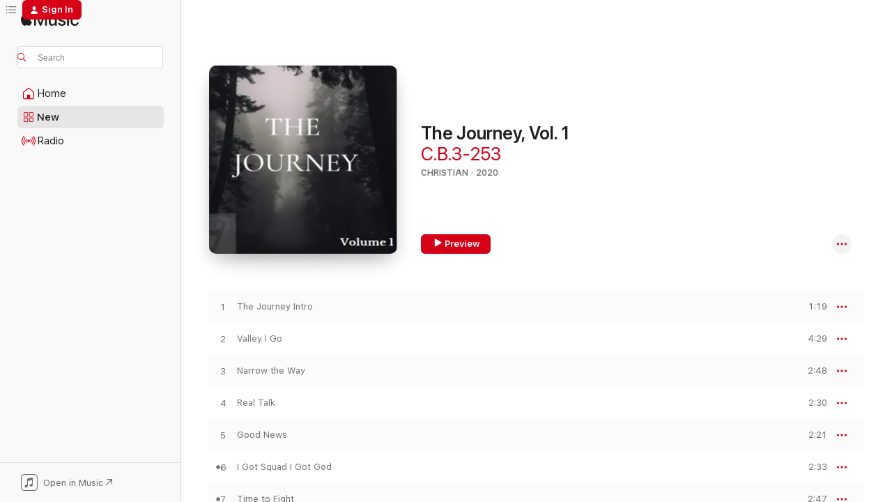

--- FILE ---
content_type: text/html
request_url: https://music.apple.com/us/album/the-journey-vol-1/1532071702?at=1000lHKX&ct=odesli_http&itsct=odsl_m&itscg=30200&ls=1
body_size: 19563
content:
<!DOCTYPE html>
<html dir="ltr" lang="en-US">
    <head>
        <!-- prettier-ignore -->
        <meta charset="utf-8">
        <!-- prettier-ignore -->
        <meta http-equiv="X-UA-Compatible" content="IE=edge">
        <!-- prettier-ignore -->
        <meta
            name="viewport"
            content="width=device-width,initial-scale=1,interactive-widget=resizes-content"
        >
        <!-- prettier-ignore -->
        <meta name="applicable-device" content="pc,mobile">
        <!-- prettier-ignore -->
        <meta name="referrer" content="strict-origin">
        <!-- prettier-ignore -->
        <link
            rel="apple-touch-icon"
            sizes="180x180"
            href="/assets/favicon/favicon-180.png"
        >
        <!-- prettier-ignore -->
        <link
            rel="icon"
            type="image/png"
            sizes="32x32"
            href="/assets/favicon/favicon-32.png"
        >
        <!-- prettier-ignore -->
        <link
            rel="icon"
            type="image/png"
            sizes="16x16"
            href="/assets/favicon/favicon-16.png"
        >
        <!-- prettier-ignore -->
        <link
            rel="mask-icon"
            href="/assets/favicon/favicon.svg"
            color="#fa233b"
        >
        <!-- prettier-ignore -->
        <link rel="manifest" href="/manifest.json">

        <title>‎The Journey, Vol. 1 - Album by C.B.3-253 - Apple Music</title><!-- HEAD_svelte-1cypuwr_START --><link rel="preconnect" href="//www.apple.com/wss/fonts" crossorigin="anonymous"><link rel="stylesheet" href="//www.apple.com/wss/fonts?families=SF+Pro,v4%7CSF+Pro+Icons,v1&amp;display=swap" type="text/css" referrerpolicy="strict-origin-when-cross-origin"><!-- HEAD_svelte-1cypuwr_END --><!-- HEAD_svelte-eg3hvx_START -->    <meta name="description" content="Listen to The Journey, Vol. 1 by C.B.3-253 on Apple Music. 2020. 10 Songs. Duration: 29 minutes."> <meta name="keywords" content="listen, The Journey, Vol. 1, C.B.3-253, music, singles, songs, Christian, streaming music, apple music"> <link rel="canonical" href="https://music.apple.com/us/album/the-journey-vol-1/1532071702">   <link rel="alternate" type="application/json+oembed" href="https://music.apple.com/api/oembed?url=https%3A%2F%2Fmusic.apple.com%2Fus%2Falbum%2Fthe-journey-vol-1%2F1532071702" title="The Journey, Vol. 1 by C.B.3-253 on Apple Music">  <meta name="al:ios:app_store_id" content="1108187390"> <meta name="al:ios:app_name" content="Apple Music"> <meta name="apple:content_id" content="1532071702"> <meta name="apple:title" content="The Journey, Vol. 1"> <meta name="apple:description" content="Listen to The Journey, Vol. 1 by C.B.3-253 on Apple Music. 2020. 10 Songs. Duration: 29 minutes.">   <meta property="og:title" content="The Journey, Vol. 1 by C.B.3-253 on Apple Music"> <meta property="og:description" content="Album · 2020 · 10 Songs"> <meta property="og:site_name" content="Apple Music - Web Player"> <meta property="og:url" content="https://music.apple.com/us/album/the-journey-vol-1/1532071702"> <meta property="og:image" content="https://is1-ssl.mzstatic.com/image/thumb/Music114/v4/d0/61/08/d06108f6-90ce-e9d4-7786-36f2ec67b108/artwork.jpg/1200x630bf-60.jpg"> <meta property="og:image:secure_url" content="https://is1-ssl.mzstatic.com/image/thumb/Music114/v4/d0/61/08/d06108f6-90ce-e9d4-7786-36f2ec67b108/artwork.jpg/1200x630bf-60.jpg"> <meta property="og:image:alt" content="The Journey, Vol. 1 by C.B.3-253 on Apple Music"> <meta property="og:image:width" content="1200"> <meta property="og:image:height" content="630"> <meta property="og:image:type" content="image/jpg"> <meta property="og:type" content="music.album"> <meta property="og:locale" content="en_US">  <meta property="music:song_count" content="10"> <meta property="music:song" content="https://music.apple.com/us/song/the-journey-intro/1532071703"> <meta property="music:song:preview_url:secure_url" content="https://music.apple.com/us/song/the-journey-intro/1532071703"> <meta property="music:song:disc" content="1"> <meta property="music:song:duration" content="PT1M19S"> <meta property="music:song:track" content="1">  <meta property="music:song" content="https://music.apple.com/us/song/valley-i-go/1532071704"> <meta property="music:song:preview_url:secure_url" content="https://music.apple.com/us/song/valley-i-go/1532071704"> <meta property="music:song:disc" content="1"> <meta property="music:song:duration" content="PT4M29S"> <meta property="music:song:track" content="2">  <meta property="music:song" content="https://music.apple.com/us/song/narrow-the-way/1532071705"> <meta property="music:song:preview_url:secure_url" content="https://music.apple.com/us/song/narrow-the-way/1532071705"> <meta property="music:song:disc" content="1"> <meta property="music:song:duration" content="PT2M48S"> <meta property="music:song:track" content="3">  <meta property="music:song" content="https://music.apple.com/us/song/real-talk/1532071706"> <meta property="music:song:preview_url:secure_url" content="https://music.apple.com/us/song/real-talk/1532071706"> <meta property="music:song:disc" content="1"> <meta property="music:song:duration" content="PT2M30S"> <meta property="music:song:track" content="4">  <meta property="music:song" content="https://music.apple.com/us/song/good-news/1532071707"> <meta property="music:song:preview_url:secure_url" content="https://music.apple.com/us/song/good-news/1532071707"> <meta property="music:song:disc" content="1"> <meta property="music:song:duration" content="PT2M21S"> <meta property="music:song:track" content="5">  <meta property="music:song" content="https://music.apple.com/us/song/i-got-squad-i-got-god/1532071708"> <meta property="music:song:preview_url:secure_url" content="https://music.apple.com/us/song/i-got-squad-i-got-god/1532071708"> <meta property="music:song:disc" content="1"> <meta property="music:song:duration" content="PT2M33S"> <meta property="music:song:track" content="6">  <meta property="music:song" content="https://music.apple.com/us/song/time-to-fight/1532071709"> <meta property="music:song:preview_url:secure_url" content="https://music.apple.com/us/song/time-to-fight/1532071709"> <meta property="music:song:disc" content="1"> <meta property="music:song:duration" content="PT2M47S"> <meta property="music:song:track" content="7">  <meta property="music:song" content="https://music.apple.com/us/song/tears-of-joy/1532071711"> <meta property="music:song:preview_url:secure_url" content="https://music.apple.com/us/song/tears-of-joy/1532071711"> <meta property="music:song:disc" content="1"> <meta property="music:song:duration" content="PT3M42S"> <meta property="music:song:track" content="8">  <meta property="music:song" content="https://music.apple.com/us/song/hes-real/1532071714"> <meta property="music:song:preview_url:secure_url" content="https://music.apple.com/us/song/hes-real/1532071714"> <meta property="music:song:disc" content="1"> <meta property="music:song:duration" content="PT3M2S"> <meta property="music:song:track" content="9">  <meta property="music:song" content="https://music.apple.com/us/song/no-doubt/1532071715"> <meta property="music:song:preview_url:secure_url" content="https://music.apple.com/us/song/no-doubt/1532071715"> <meta property="music:song:disc" content="1"> <meta property="music:song:duration" content="PT3M28S"> <meta property="music:song:track" content="10">   <meta property="music:musician" content="https://music.apple.com/us/artist/c-b-3-253/1510189201"> <meta property="music:release_date" content="2020-09-13T00:00:00.000Z">   <meta name="twitter:title" content="The Journey, Vol. 1 by C.B.3-253 on Apple Music"> <meta name="twitter:description" content="Album · 2020 · 10 Songs"> <meta name="twitter:site" content="@AppleMusic"> <meta name="twitter:image" content="https://is1-ssl.mzstatic.com/image/thumb/Music114/v4/d0/61/08/d06108f6-90ce-e9d4-7786-36f2ec67b108/artwork.jpg/600x600bf-60.jpg"> <meta name="twitter:image:alt" content="The Journey, Vol. 1 by C.B.3-253 on Apple Music"> <meta name="twitter:card" content="summary">       <!-- HTML_TAG_START -->
                <script id=schema:music-album type="application/ld+json">
                    {"@context":"http://schema.org","@type":"MusicAlbum","name":"The Journey, Vol. 1","description":"Listen to The Journey, Vol. 1 by C.B.3-253 on Apple Music. 2020. 10 Songs. Duration: 29 minutes.","citation":[],"tracks":[{"@type":"MusicRecording","name":"The Journey Intro","duration":"PT1M19S","url":"https://music.apple.com/us/song/the-journey-intro/1532071703","offers":{"@type":"Offer","category":"free","price":0},"audio":{"@type":"AudioObject","potentialAction":{"@type":"ListenAction","expectsAcceptanceOf":{"@type":"Offer","category":"free"},"target":{"@type":"EntryPoint","actionPlatform":"https://music.apple.com/us/song/the-journey-intro/1532071703"}},"name":"The Journey Intro","contentUrl":"https://audio-ssl.itunes.apple.com/itunes-assets/AudioPreview124/v4/9c/1a/2e/9c1a2e63-fee1-a646-dde6-a5af2b4828d1/mzaf_1315045519490834189.plus.aac.p.m4a","duration":"PT1M19S","uploadDate":"2020-09-13","thumbnailUrl":"https://is1-ssl.mzstatic.com/image/thumb/Music114/v4/d0/61/08/d06108f6-90ce-e9d4-7786-36f2ec67b108/artwork.jpg/1200x630bb.jpg"}},{"@type":"MusicRecording","name":"Valley I Go","duration":"PT4M29S","url":"https://music.apple.com/us/song/valley-i-go/1532071704","offers":{"@type":"Offer","category":"free","price":0},"audio":{"@type":"AudioObject","potentialAction":{"@type":"ListenAction","expectsAcceptanceOf":{"@type":"Offer","category":"free"},"target":{"@type":"EntryPoint","actionPlatform":"https://music.apple.com/us/song/valley-i-go/1532071704"}},"name":"Valley I Go","contentUrl":"https://audio-ssl.itunes.apple.com/itunes-assets/AudioPreview114/v4/a3/f7/0c/a3f70c88-7521-8db5-6ebe-717e59ff74eb/mzaf_6083953384879198381.plus.aac.ep.m4a","duration":"PT4M29S","uploadDate":"2020-09-13","thumbnailUrl":"https://is1-ssl.mzstatic.com/image/thumb/Music114/v4/d0/61/08/d06108f6-90ce-e9d4-7786-36f2ec67b108/artwork.jpg/1200x630bb.jpg"}},{"@type":"MusicRecording","name":"Narrow the Way","duration":"PT2M48S","url":"https://music.apple.com/us/song/narrow-the-way/1532071705","offers":{"@type":"Offer","category":"free","price":0},"audio":{"@type":"AudioObject","potentialAction":{"@type":"ListenAction","expectsAcceptanceOf":{"@type":"Offer","category":"free"},"target":{"@type":"EntryPoint","actionPlatform":"https://music.apple.com/us/song/narrow-the-way/1532071705"}},"name":"Narrow the Way","contentUrl":"https://audio-ssl.itunes.apple.com/itunes-assets/AudioPreview124/v4/3d/46/9a/3d469a9f-e4da-fa6a-ea6f-347d0151e46d/mzaf_6889144517334021362.plus.aac.ep.m4a","duration":"PT2M48S","uploadDate":"2020-09-13","thumbnailUrl":"https://is1-ssl.mzstatic.com/image/thumb/Music114/v4/d0/61/08/d06108f6-90ce-e9d4-7786-36f2ec67b108/artwork.jpg/1200x630bb.jpg"}},{"@type":"MusicRecording","name":"Real Talk","duration":"PT2M30S","url":"https://music.apple.com/us/song/real-talk/1532071706","offers":{"@type":"Offer","category":"free","price":0},"audio":{"@type":"AudioObject","potentialAction":{"@type":"ListenAction","expectsAcceptanceOf":{"@type":"Offer","category":"free"},"target":{"@type":"EntryPoint","actionPlatform":"https://music.apple.com/us/song/real-talk/1532071706"}},"name":"Real Talk","contentUrl":"https://audio-ssl.itunes.apple.com/itunes-assets/AudioPreview124/v4/8b/c4/5a/8bc45aa1-e35d-43d1-5a91-ad960f35cf68/mzaf_10758014064292918125.plus.aac.ep.m4a","duration":"PT2M30S","uploadDate":"2020-09-13","thumbnailUrl":"https://is1-ssl.mzstatic.com/image/thumb/Music114/v4/d0/61/08/d06108f6-90ce-e9d4-7786-36f2ec67b108/artwork.jpg/1200x630bb.jpg"}},{"@type":"MusicRecording","name":"Good News","duration":"PT2M21S","url":"https://music.apple.com/us/song/good-news/1532071707","offers":{"@type":"Offer","category":"free","price":0},"audio":{"@type":"AudioObject","potentialAction":{"@type":"ListenAction","expectsAcceptanceOf":{"@type":"Offer","category":"free"},"target":{"@type":"EntryPoint","actionPlatform":"https://music.apple.com/us/song/good-news/1532071707"}},"name":"Good News","contentUrl":"https://audio-ssl.itunes.apple.com/itunes-assets/AudioPreview124/v4/d1/15/5a/d1155a5a-e1e0-ace8-b0df-b37b7167602d/mzaf_6696717105237975284.plus.aac.p.m4a","duration":"PT2M21S","uploadDate":"2020-09-13","thumbnailUrl":"https://is1-ssl.mzstatic.com/image/thumb/Music114/v4/d0/61/08/d06108f6-90ce-e9d4-7786-36f2ec67b108/artwork.jpg/1200x630bb.jpg"}},{"@type":"MusicRecording","name":"I Got Squad I Got God","duration":"PT2M33S","url":"https://music.apple.com/us/song/i-got-squad-i-got-god/1532071708","offers":{"@type":"Offer","category":"free","price":0},"audio":{"@type":"AudioObject","potentialAction":{"@type":"ListenAction","expectsAcceptanceOf":{"@type":"Offer","category":"free"},"target":{"@type":"EntryPoint","actionPlatform":"https://music.apple.com/us/song/i-got-squad-i-got-god/1532071708"}},"name":"I Got Squad I Got God","contentUrl":"https://audio-ssl.itunes.apple.com/itunes-assets/AudioPreview124/v4/dd/5e/10/dd5e1069-8247-ffc6-826e-ba601be82a45/mzaf_11267801842090754977.plus.aac.ep.m4a","duration":"PT2M33S","uploadDate":"2020-09-13","thumbnailUrl":"https://is1-ssl.mzstatic.com/image/thumb/Music114/v4/d0/61/08/d06108f6-90ce-e9d4-7786-36f2ec67b108/artwork.jpg/1200x630bb.jpg"}},{"@type":"MusicRecording","name":"Time to Fight","duration":"PT2M47S","url":"https://music.apple.com/us/song/time-to-fight/1532071709","offers":{"@type":"Offer","category":"free","price":0},"audio":{"@type":"AudioObject","potentialAction":{"@type":"ListenAction","expectsAcceptanceOf":{"@type":"Offer","category":"free"},"target":{"@type":"EntryPoint","actionPlatform":"https://music.apple.com/us/song/time-to-fight/1532071709"}},"name":"Time to Fight","contentUrl":"https://audio-ssl.itunes.apple.com/itunes-assets/AudioPreview114/v4/8b/91/6b/8b916bfd-e8d2-2657-c586-e891b2f628d6/mzaf_17324046149238222456.plus.aac.ep.m4a","duration":"PT2M47S","uploadDate":"2020-09-13","thumbnailUrl":"https://is1-ssl.mzstatic.com/image/thumb/Music114/v4/d0/61/08/d06108f6-90ce-e9d4-7786-36f2ec67b108/artwork.jpg/1200x630bb.jpg"}},{"@type":"MusicRecording","name":"Tears of Joy","duration":"PT3M42S","url":"https://music.apple.com/us/song/tears-of-joy/1532071711","offers":{"@type":"Offer","category":"free","price":0},"audio":{"@type":"AudioObject","potentialAction":{"@type":"ListenAction","expectsAcceptanceOf":{"@type":"Offer","category":"free"},"target":{"@type":"EntryPoint","actionPlatform":"https://music.apple.com/us/song/tears-of-joy/1532071711"}},"name":"Tears of Joy","contentUrl":"https://audio-ssl.itunes.apple.com/itunes-assets/AudioPreview114/v4/1f/43/3b/1f433bd7-bf8c-1a57-8c6a-3abfe5ba191d/mzaf_16885188380203612395.plus.aac.ep.m4a","duration":"PT3M42S","uploadDate":"2020-09-13","thumbnailUrl":"https://is1-ssl.mzstatic.com/image/thumb/Music114/v4/d0/61/08/d06108f6-90ce-e9d4-7786-36f2ec67b108/artwork.jpg/1200x630bb.jpg"}},{"@type":"MusicRecording","name":"He's Real","duration":"PT3M2S","url":"https://music.apple.com/us/song/hes-real/1532071714","offers":{"@type":"Offer","category":"free","price":0},"audio":{"@type":"AudioObject","potentialAction":{"@type":"ListenAction","expectsAcceptanceOf":{"@type":"Offer","category":"free"},"target":{"@type":"EntryPoint","actionPlatform":"https://music.apple.com/us/song/hes-real/1532071714"}},"name":"He's Real","contentUrl":"https://audio-ssl.itunes.apple.com/itunes-assets/AudioPreview114/v4/db/51/f3/db51f390-12eb-3037-37ba-54a489e61380/mzaf_1053426693461196593.plus.aac.ep.m4a","duration":"PT3M2S","uploadDate":"2020-09-13","thumbnailUrl":"https://is1-ssl.mzstatic.com/image/thumb/Music114/v4/d0/61/08/d06108f6-90ce-e9d4-7786-36f2ec67b108/artwork.jpg/1200x630bb.jpg"}},{"@type":"MusicRecording","name":"No Doubt","duration":"PT3M28S","url":"https://music.apple.com/us/song/no-doubt/1532071715","offers":{"@type":"Offer","category":"free","price":0},"audio":{"@type":"AudioObject","potentialAction":{"@type":"ListenAction","expectsAcceptanceOf":{"@type":"Offer","category":"free"},"target":{"@type":"EntryPoint","actionPlatform":"https://music.apple.com/us/song/no-doubt/1532071715"}},"name":"No Doubt","contentUrl":"https://audio-ssl.itunes.apple.com/itunes-assets/AudioPreview124/v4/f8/c9/60/f8c960e8-b74d-c5c9-9062-b0c6c6c3e4c4/mzaf_12015056626965748046.plus.aac.ep.m4a","duration":"PT3M28S","uploadDate":"2020-09-13","thumbnailUrl":"https://is1-ssl.mzstatic.com/image/thumb/Music114/v4/d0/61/08/d06108f6-90ce-e9d4-7786-36f2ec67b108/artwork.jpg/1200x630bb.jpg"}}],"workExample":[{"@type":"MusicAlbum","image":"https://is1-ssl.mzstatic.com/image/thumb/Music114/v4/14/4a/ff/144aff08-c08a-1067-a6fc-1227a2c0238e/artwork.jpg/1200x630bb.jpg","url":"https://music.apple.com/us/album/thats-right-single/1522235433","name":"That's Right - Single"},{"@type":"MusicAlbum","image":"https://is1-ssl.mzstatic.com/image/thumb/Music114/v4/c9/f0/98/c9f09892-9ab9-d2d0-aebb-6dac25856889/artwork.jpg/1200x630bb.jpg","url":"https://music.apple.com/us/album/all-ways-single/1528235737","name":"All Ways - Single"},{"@type":"MusicAlbum","image":"https://is1-ssl.mzstatic.com/image/thumb/Music123/v4/bc/72/42/bc7242c1-bbad-78d9-690b-1f46f7dd407a/artwork.jpg/1200x630bb.jpg","url":"https://music.apple.com/us/album/for-the-kingdom/1515308091","name":"For the Kingdom"},{"@type":"MusicAlbum","image":"https://is1-ssl.mzstatic.com/image/thumb/Music123/v4/4e/7b/fe/4e7bfe04-c06a-39a0-17ec-6bfc3a4acb05/artwork.jpg/1200x630bb.jpg","url":"https://music.apple.com/us/album/bonus-tracks-single/1512170747","name":"Bonus Tracks - Single"},{"@type":"MusicAlbum","image":"https://is1-ssl.mzstatic.com/image/thumb/Music113/v4/9b/8f/52/9b8f52f6-a013-981a-89e1-2d21bf0e3c89/artwork.jpg/1200x630bb.jpg","url":"https://music.apple.com/us/album/long-road-single/1510752517","name":"Long Road - Single"},{"@type":"MusicAlbum","image":"https://is1-ssl.mzstatic.com/image/thumb/Music125/v4/63/d2/c7/63d2c799-281b-c4a1-76f6-6eb6fa1f78f1/artwork.jpg/1200x630bb.jpg","url":"https://music.apple.com/us/album/rollin-in-my-honda-single/1580518230","name":"Rollin In My Honda - Single"},{"@type":"MusicAlbum","image":"https://is1-ssl.mzstatic.com/image/thumb/Music114/v4/9c/21/d0/9c21d075-2b0d-b201-08bf-1e5cf525c53f/artwork.jpg/1200x630bb.jpg","url":"https://music.apple.com/us/album/jesus-lift-me-up-feat-seenyart-single/1525386376","name":"Jesus Lift Me Up (feat. SeenyArt) - Single"},{"@type":"MusicAlbum","image":"https://is1-ssl.mzstatic.com/image/thumb/Music211/v4/2e/69/17/2e6917a4-b277-6a9e-cb49-99209f796f35/artwork.jpg/1200x630bb.jpg","url":"https://music.apple.com/us/album/long-ride-single/1561052897","name":"Long Ride - Single"},{"@type":"MusicAlbum","image":"https://is1-ssl.mzstatic.com/image/thumb/Music114/v4/65/99/9e/65999eec-9960-0864-ad3a-f0b6887bddbb/artwork.jpg/1200x630bb.jpg","url":"https://music.apple.com/us/album/the-journey-vol-2/1532918760","name":"The Journey, Vol. 2"},{"@type":"MusicAlbum","image":"https://is1-ssl.mzstatic.com/image/thumb/Music113/v4/0e/ea/16/0eea16a6-0045-850c-de3d-5a56a76973aa/artwork.jpg/1200x630bb.jpg","url":"https://music.apple.com/us/album/open-your-eyes-single/1662193141","name":"Open Your Eyes - Single"},{"@type":"MusicAlbum","image":"https://is1-ssl.mzstatic.com/image/thumb/Music122/v4/4e/28/e4/4e28e413-0d62-135e-3931-22932e300b82/artwork.jpg/1200x630bb.jpg","url":"https://music.apple.com/us/album/never-fall-away-single/1653054882","name":"Never Fall Away - Single"},{"@type":"MusicAlbum","image":"https://is1-ssl.mzstatic.com/image/thumb/Music124/v4/b8/0d/31/b80d3135-2f19-eed6-2eb2-646c66283eb1/artwork.jpg/1200x630bb.jpg","url":"https://music.apple.com/us/album/this-time-single/1557248484","name":"This Time - Single"},{"@type":"MusicAlbum","image":"https://is1-ssl.mzstatic.com/image/thumb/Music124/v4/0c/a6/01/0ca60127-77a2-5e8e-f477-10bc7029882a/artwork.jpg/1200x630bb.jpg","url":"https://music.apple.com/us/album/gods-presence-single/1527486531","name":"God's Presence - Single"},{"@type":"MusicAlbum","image":"https://is1-ssl.mzstatic.com/image/thumb/Music114/v4/9d/39/3a/9d393aa1-de49-0162-c9e4-d8c14dafcf87/artwork.jpg/1200x630bb.jpg","url":"https://music.apple.com/us/album/let-go-single/1546953764","name":"Let Go - Single"},{"@type":"MusicAlbum","image":"https://is1-ssl.mzstatic.com/image/thumb/Music124/v4/40/62/82/4062827d-c06a-fcb7-c0fe-21b4282cdecf/artwork.jpg/1200x630bb.jpg","url":"https://music.apple.com/us/album/right-back-single/1537713248","name":"Right Back - Single"},{"@type":"MusicRecording","name":"The Journey Intro","duration":"PT1M19S","url":"https://music.apple.com/us/song/the-journey-intro/1532071703","offers":{"@type":"Offer","category":"free","price":0},"audio":{"@type":"AudioObject","potentialAction":{"@type":"ListenAction","expectsAcceptanceOf":{"@type":"Offer","category":"free"},"target":{"@type":"EntryPoint","actionPlatform":"https://music.apple.com/us/song/the-journey-intro/1532071703"}},"name":"The Journey Intro","contentUrl":"https://audio-ssl.itunes.apple.com/itunes-assets/AudioPreview124/v4/9c/1a/2e/9c1a2e63-fee1-a646-dde6-a5af2b4828d1/mzaf_1315045519490834189.plus.aac.p.m4a","duration":"PT1M19S","uploadDate":"2020-09-13","thumbnailUrl":"https://is1-ssl.mzstatic.com/image/thumb/Music114/v4/d0/61/08/d06108f6-90ce-e9d4-7786-36f2ec67b108/artwork.jpg/1200x630bb.jpg"}},{"@type":"MusicRecording","name":"Valley I Go","duration":"PT4M29S","url":"https://music.apple.com/us/song/valley-i-go/1532071704","offers":{"@type":"Offer","category":"free","price":0},"audio":{"@type":"AudioObject","potentialAction":{"@type":"ListenAction","expectsAcceptanceOf":{"@type":"Offer","category":"free"},"target":{"@type":"EntryPoint","actionPlatform":"https://music.apple.com/us/song/valley-i-go/1532071704"}},"name":"Valley I Go","contentUrl":"https://audio-ssl.itunes.apple.com/itunes-assets/AudioPreview114/v4/a3/f7/0c/a3f70c88-7521-8db5-6ebe-717e59ff74eb/mzaf_6083953384879198381.plus.aac.ep.m4a","duration":"PT4M29S","uploadDate":"2020-09-13","thumbnailUrl":"https://is1-ssl.mzstatic.com/image/thumb/Music114/v4/d0/61/08/d06108f6-90ce-e9d4-7786-36f2ec67b108/artwork.jpg/1200x630bb.jpg"}},{"@type":"MusicRecording","name":"Narrow the Way","duration":"PT2M48S","url":"https://music.apple.com/us/song/narrow-the-way/1532071705","offers":{"@type":"Offer","category":"free","price":0},"audio":{"@type":"AudioObject","potentialAction":{"@type":"ListenAction","expectsAcceptanceOf":{"@type":"Offer","category":"free"},"target":{"@type":"EntryPoint","actionPlatform":"https://music.apple.com/us/song/narrow-the-way/1532071705"}},"name":"Narrow the Way","contentUrl":"https://audio-ssl.itunes.apple.com/itunes-assets/AudioPreview124/v4/3d/46/9a/3d469a9f-e4da-fa6a-ea6f-347d0151e46d/mzaf_6889144517334021362.plus.aac.ep.m4a","duration":"PT2M48S","uploadDate":"2020-09-13","thumbnailUrl":"https://is1-ssl.mzstatic.com/image/thumb/Music114/v4/d0/61/08/d06108f6-90ce-e9d4-7786-36f2ec67b108/artwork.jpg/1200x630bb.jpg"}},{"@type":"MusicRecording","name":"Real Talk","duration":"PT2M30S","url":"https://music.apple.com/us/song/real-talk/1532071706","offers":{"@type":"Offer","category":"free","price":0},"audio":{"@type":"AudioObject","potentialAction":{"@type":"ListenAction","expectsAcceptanceOf":{"@type":"Offer","category":"free"},"target":{"@type":"EntryPoint","actionPlatform":"https://music.apple.com/us/song/real-talk/1532071706"}},"name":"Real Talk","contentUrl":"https://audio-ssl.itunes.apple.com/itunes-assets/AudioPreview124/v4/8b/c4/5a/8bc45aa1-e35d-43d1-5a91-ad960f35cf68/mzaf_10758014064292918125.plus.aac.ep.m4a","duration":"PT2M30S","uploadDate":"2020-09-13","thumbnailUrl":"https://is1-ssl.mzstatic.com/image/thumb/Music114/v4/d0/61/08/d06108f6-90ce-e9d4-7786-36f2ec67b108/artwork.jpg/1200x630bb.jpg"}},{"@type":"MusicRecording","name":"Good News","duration":"PT2M21S","url":"https://music.apple.com/us/song/good-news/1532071707","offers":{"@type":"Offer","category":"free","price":0},"audio":{"@type":"AudioObject","potentialAction":{"@type":"ListenAction","expectsAcceptanceOf":{"@type":"Offer","category":"free"},"target":{"@type":"EntryPoint","actionPlatform":"https://music.apple.com/us/song/good-news/1532071707"}},"name":"Good News","contentUrl":"https://audio-ssl.itunes.apple.com/itunes-assets/AudioPreview124/v4/d1/15/5a/d1155a5a-e1e0-ace8-b0df-b37b7167602d/mzaf_6696717105237975284.plus.aac.p.m4a","duration":"PT2M21S","uploadDate":"2020-09-13","thumbnailUrl":"https://is1-ssl.mzstatic.com/image/thumb/Music114/v4/d0/61/08/d06108f6-90ce-e9d4-7786-36f2ec67b108/artwork.jpg/1200x630bb.jpg"}},{"@type":"MusicRecording","name":"I Got Squad I Got God","duration":"PT2M33S","url":"https://music.apple.com/us/song/i-got-squad-i-got-god/1532071708","offers":{"@type":"Offer","category":"free","price":0},"audio":{"@type":"AudioObject","potentialAction":{"@type":"ListenAction","expectsAcceptanceOf":{"@type":"Offer","category":"free"},"target":{"@type":"EntryPoint","actionPlatform":"https://music.apple.com/us/song/i-got-squad-i-got-god/1532071708"}},"name":"I Got Squad I Got God","contentUrl":"https://audio-ssl.itunes.apple.com/itunes-assets/AudioPreview124/v4/dd/5e/10/dd5e1069-8247-ffc6-826e-ba601be82a45/mzaf_11267801842090754977.plus.aac.ep.m4a","duration":"PT2M33S","uploadDate":"2020-09-13","thumbnailUrl":"https://is1-ssl.mzstatic.com/image/thumb/Music114/v4/d0/61/08/d06108f6-90ce-e9d4-7786-36f2ec67b108/artwork.jpg/1200x630bb.jpg"}},{"@type":"MusicRecording","name":"Time to Fight","duration":"PT2M47S","url":"https://music.apple.com/us/song/time-to-fight/1532071709","offers":{"@type":"Offer","category":"free","price":0},"audio":{"@type":"AudioObject","potentialAction":{"@type":"ListenAction","expectsAcceptanceOf":{"@type":"Offer","category":"free"},"target":{"@type":"EntryPoint","actionPlatform":"https://music.apple.com/us/song/time-to-fight/1532071709"}},"name":"Time to Fight","contentUrl":"https://audio-ssl.itunes.apple.com/itunes-assets/AudioPreview114/v4/8b/91/6b/8b916bfd-e8d2-2657-c586-e891b2f628d6/mzaf_17324046149238222456.plus.aac.ep.m4a","duration":"PT2M47S","uploadDate":"2020-09-13","thumbnailUrl":"https://is1-ssl.mzstatic.com/image/thumb/Music114/v4/d0/61/08/d06108f6-90ce-e9d4-7786-36f2ec67b108/artwork.jpg/1200x630bb.jpg"}},{"@type":"MusicRecording","name":"Tears of Joy","duration":"PT3M42S","url":"https://music.apple.com/us/song/tears-of-joy/1532071711","offers":{"@type":"Offer","category":"free","price":0},"audio":{"@type":"AudioObject","potentialAction":{"@type":"ListenAction","expectsAcceptanceOf":{"@type":"Offer","category":"free"},"target":{"@type":"EntryPoint","actionPlatform":"https://music.apple.com/us/song/tears-of-joy/1532071711"}},"name":"Tears of Joy","contentUrl":"https://audio-ssl.itunes.apple.com/itunes-assets/AudioPreview114/v4/1f/43/3b/1f433bd7-bf8c-1a57-8c6a-3abfe5ba191d/mzaf_16885188380203612395.plus.aac.ep.m4a","duration":"PT3M42S","uploadDate":"2020-09-13","thumbnailUrl":"https://is1-ssl.mzstatic.com/image/thumb/Music114/v4/d0/61/08/d06108f6-90ce-e9d4-7786-36f2ec67b108/artwork.jpg/1200x630bb.jpg"}},{"@type":"MusicRecording","name":"He's Real","duration":"PT3M2S","url":"https://music.apple.com/us/song/hes-real/1532071714","offers":{"@type":"Offer","category":"free","price":0},"audio":{"@type":"AudioObject","potentialAction":{"@type":"ListenAction","expectsAcceptanceOf":{"@type":"Offer","category":"free"},"target":{"@type":"EntryPoint","actionPlatform":"https://music.apple.com/us/song/hes-real/1532071714"}},"name":"He's Real","contentUrl":"https://audio-ssl.itunes.apple.com/itunes-assets/AudioPreview114/v4/db/51/f3/db51f390-12eb-3037-37ba-54a489e61380/mzaf_1053426693461196593.plus.aac.ep.m4a","duration":"PT3M2S","uploadDate":"2020-09-13","thumbnailUrl":"https://is1-ssl.mzstatic.com/image/thumb/Music114/v4/d0/61/08/d06108f6-90ce-e9d4-7786-36f2ec67b108/artwork.jpg/1200x630bb.jpg"}},{"@type":"MusicRecording","name":"No Doubt","duration":"PT3M28S","url":"https://music.apple.com/us/song/no-doubt/1532071715","offers":{"@type":"Offer","category":"free","price":0},"audio":{"@type":"AudioObject","potentialAction":{"@type":"ListenAction","expectsAcceptanceOf":{"@type":"Offer","category":"free"},"target":{"@type":"EntryPoint","actionPlatform":"https://music.apple.com/us/song/no-doubt/1532071715"}},"name":"No Doubt","contentUrl":"https://audio-ssl.itunes.apple.com/itunes-assets/AudioPreview124/v4/f8/c9/60/f8c960e8-b74d-c5c9-9062-b0c6c6c3e4c4/mzaf_12015056626965748046.plus.aac.ep.m4a","duration":"PT3M28S","uploadDate":"2020-09-13","thumbnailUrl":"https://is1-ssl.mzstatic.com/image/thumb/Music114/v4/d0/61/08/d06108f6-90ce-e9d4-7786-36f2ec67b108/artwork.jpg/1200x630bb.jpg"}}],"url":"https://music.apple.com/us/album/the-journey-vol-1/1532071702","image":"https://is1-ssl.mzstatic.com/image/thumb/Music114/v4/d0/61/08/d06108f6-90ce-e9d4-7786-36f2ec67b108/artwork.jpg/1200x630bb.jpg","potentialAction":{"@type":"ListenAction","expectsAcceptanceOf":{"@type":"Offer","category":"free"},"target":{"@type":"EntryPoint","actionPlatform":"https://music.apple.com/us/album/the-journey-vol-1/1532071702"}},"genre":["Christian","Music","Hip-Hop/Rap"],"datePublished":"2020-09-13","byArtist":[{"@type":"MusicGroup","url":"https://music.apple.com/us/artist/c-b-3-253/1510189201","name":"C.B.3-253"}]}
                </script>
                <!-- HTML_TAG_END -->    <!-- HEAD_svelte-eg3hvx_END -->
      <script type="module" crossorigin src="/assets/index~8a6f659a1b.js"></script>
      <link rel="stylesheet" href="/assets/index~99bed3cf08.css">
      <script type="module">import.meta.url;import("_").catch(()=>1);async function* g(){};window.__vite_is_modern_browser=true;</script>
      <script type="module">!function(){if(window.__vite_is_modern_browser)return;console.warn("vite: loading legacy chunks, syntax error above and the same error below should be ignored");var e=document.getElementById("vite-legacy-polyfill"),n=document.createElement("script");n.src=e.src,n.onload=function(){System.import(document.getElementById('vite-legacy-entry').getAttribute('data-src'))},document.body.appendChild(n)}();</script>
    </head>
    <body>
        <script src="/assets/focus-visible/focus-visible.min.js"></script>
        
        <script
            async
            src="/includes/js-cdn/musickit/v3/amp/musickit.js"
        ></script>
        <script
            type="module"
            async
            src="/includes/js-cdn/musickit/v3/components/musickit-components/musickit-components.esm.js"
        ></script>
        <script
            nomodule
            async
            src="/includes/js-cdn/musickit/v3/components/musickit-components/musickit-components.js"
        ></script>
        <svg style="display: none" xmlns="http://www.w3.org/2000/svg">
            <symbol id="play-circle-fill" viewBox="0 0 60 60">
                <path
                    class="icon-circle-fill__circle"
                    fill="var(--iconCircleFillBG, transparent)"
                    d="M30 60c16.411 0 30-13.617 30-30C60 13.588 46.382 0 29.971 0 13.588 0 .001 13.588.001 30c0 16.383 13.617 30 30 30Z"
                />
                <path
                    fill="var(--iconFillArrow, var(--keyColor, black))"
                    d="M24.411 41.853c-1.41.853-3.028.177-3.028-1.294V19.47c0-1.44 1.735-2.058 3.028-1.294l17.265 10.235a1.89 1.89 0 0 1 0 3.265L24.411 41.853Z"
                />
            </symbol>
        </svg>
        <div class="body-container">
              <div class="app-container svelte-t3vj1e" data-testid="app-container">   <div class="header svelte-rjjbqs" data-testid="header"><nav data-testid="navigation" class="navigation svelte-13li0vp"><div class="navigation__header svelte-13li0vp"><div data-testid="logo" class="logo svelte-1o7dz8w"> <a aria-label="Apple Music" role="img" href="https://music.apple.com/us/home" class="svelte-1o7dz8w"><svg height="20" viewBox="0 0 83 20" width="83" xmlns="http://www.w3.org/2000/svg" class="logo" aria-hidden="true"><path d="M34.752 19.746V6.243h-.088l-5.433 13.503h-2.074L21.711 6.243h-.087v13.503h-2.548V1.399h3.235l5.833 14.621h.1l5.82-14.62h3.248v18.347h-2.56zm16.649 0h-2.586v-2.263h-.062c-.725 1.602-2.061 2.504-4.072 2.504-2.86 0-4.61-1.894-4.61-4.958V6.37h2.698v8.125c0 2.034.95 3.127 2.81 3.127 1.95 0 3.124-1.373 3.124-3.458V6.37H51.4v13.376zm7.394-13.618c3.06 0 5.046 1.73 5.134 4.196h-2.536c-.15-1.296-1.087-2.11-2.598-2.11-1.462 0-2.436.724-2.436 1.793 0 .839.6 1.41 2.023 1.741l2.136.496c2.686.636 3.71 1.704 3.71 3.636 0 2.442-2.236 4.12-5.333 4.12-3.285 0-5.26-1.64-5.509-4.183h2.673c.25 1.398 1.187 2.085 2.836 2.085 1.623 0 2.623-.687 2.623-1.78 0-.865-.487-1.373-1.924-1.704l-2.136-.508c-2.498-.585-3.735-1.806-3.735-3.75 0-2.391 2.049-4.032 5.072-4.032zM66.1 2.836c0-.878.7-1.577 1.561-1.577.862 0 1.55.7 1.55 1.577 0 .864-.688 1.576-1.55 1.576a1.573 1.573 0 0 1-1.56-1.576zm.212 3.534h2.698v13.376h-2.698zm14.089 4.603c-.275-1.424-1.324-2.556-3.085-2.556-2.086 0-3.46 1.767-3.46 4.64 0 2.938 1.386 4.642 3.485 4.642 1.66 0 2.748-.928 3.06-2.48H83C82.713 18.067 80.477 20 77.317 20c-3.76 0-6.208-2.62-6.208-6.942 0-4.247 2.448-6.93 6.183-6.93 3.385 0 5.446 2.213 5.683 4.845h-2.573zM10.824 3.189c-.698.834-1.805 1.496-2.913 1.398-.145-1.128.41-2.33 1.036-3.065C9.644.662 10.848.05 11.835 0c.121 1.178-.336 2.33-1.01 3.19zm.999 1.619c.624.049 2.425.244 3.578 1.98-.096.074-2.137 1.272-2.113 3.79.024 3.01 2.593 4.012 2.617 4.037-.024.074-.407 1.419-1.344 2.812-.817 1.224-1.657 2.422-3.002 2.447-1.297.024-1.73-.783-3.218-.783-1.489 0-1.97.758-3.194.807-1.297.048-2.28-1.297-3.097-2.52C.368 14.908-.904 10.408.825 7.375c.84-1.516 2.377-2.47 4.034-2.495 1.273-.023 2.45.857 3.218.857.769 0 2.137-1.027 3.746-.93z"></path></svg></a>   </div> <div class="search-input-wrapper svelte-nrtdem" data-testid="search-input"><div data-testid="amp-search-input" aria-controls="search-suggestions" aria-expanded="false" aria-haspopup="listbox" aria-owns="search-suggestions" class="search-input-container svelte-rg26q6" tabindex="-1" role=""><div class="flex-container svelte-rg26q6"><form id="search-input-form" class="svelte-rg26q6"><svg height="16" width="16" viewBox="0 0 16 16" class="search-svg" aria-hidden="true"><path d="M11.87 10.835c.018.015.035.03.051.047l3.864 3.863a.735.735 0 1 1-1.04 1.04l-3.863-3.864a.744.744 0 0 1-.047-.051 6.667 6.667 0 1 1 1.035-1.035zM6.667 12a5.333 5.333 0 1 0 0-10.667 5.333 5.333 0 0 0 0 10.667z"></path></svg> <input aria-autocomplete="list" aria-multiline="false" aria-controls="search-suggestions" aria-label="Search" placeholder="Search" spellcheck="false" autocomplete="off" autocorrect="off" autocapitalize="off" type="text" inputmode="search" class="search-input__text-field svelte-rg26q6" data-testid="search-input__text-field"></form> </div> <div data-testid="search-scope-bar"></div>   </div> </div></div> <div data-testid="navigation-content" class="navigation__content svelte-13li0vp" id="navigation" aria-hidden="false"><div class="navigation__scrollable-container svelte-13li0vp"><div data-testid="navigation-items-primary" class="navigation-items navigation-items--primary svelte-ng61m8"> <ul class="navigation-items__list svelte-ng61m8">  <li class="navigation-item navigation-item__home svelte-1a5yt87" aria-selected="false" data-testid="navigation-item"> <a href="https://music.apple.com/us/home" class="navigation-item__link svelte-1a5yt87" role="button" data-testid="home" aria-pressed="false"><div class="navigation-item__content svelte-zhx7t9"> <span class="navigation-item__icon svelte-zhx7t9"> <svg width="24" height="24" viewBox="0 0 24 24" xmlns="http://www.w3.org/2000/svg" aria-hidden="true"><path d="M5.93 20.16a1.94 1.94 0 0 1-1.43-.502c-.334-.335-.502-.794-.502-1.393v-7.142c0-.362.062-.688.177-.953.123-.264.326-.529.6-.75l6.145-5.157c.176-.141.344-.247.52-.318.176-.07.362-.105.564-.105.194 0 .388.035.565.105.176.07.352.177.52.318l6.146 5.158c.273.23.467.476.59.75.124.264.177.59.177.96v7.134c0 .59-.159 1.058-.503 1.393-.335.335-.811.503-1.428.503H5.929Zm12.14-1.172c.221 0 .406-.07.547-.212a.688.688 0 0 0 .22-.511v-7.142c0-.177-.026-.344-.087-.459a.97.97 0 0 0-.265-.353l-6.154-5.149a.756.756 0 0 0-.177-.115.37.37 0 0 0-.15-.035.37.37 0 0 0-.158.035l-.177.115-6.145 5.15a.982.982 0 0 0-.274.352 1.13 1.13 0 0 0-.088.468v7.133c0 .203.08.379.23.511a.744.744 0 0 0 .546.212h12.133Zm-8.323-4.7c0-.176.062-.326.177-.432a.6.6 0 0 1 .423-.159h3.315c.176 0 .326.053.432.16s.159.255.159.431v4.973H9.756v-4.973Z"></path></svg> </span> <span class="navigation-item__label svelte-zhx7t9"> Home </span> </div></a>  </li>  <li class="navigation-item navigation-item__new svelte-1a5yt87" aria-selected="false" data-testid="navigation-item"> <a href="https://music.apple.com/us/new" class="navigation-item__link svelte-1a5yt87" role="button" data-testid="new" aria-pressed="false"><div class="navigation-item__content svelte-zhx7t9"> <span class="navigation-item__icon svelte-zhx7t9"> <svg height="24" viewBox="0 0 24 24" width="24" aria-hidden="true"><path d="M9.92 11.354c.966 0 1.453-.487 1.453-1.49v-3.4c0-1.004-.487-1.483-1.453-1.483H6.452C5.487 4.981 5 5.46 5 6.464v3.4c0 1.003.487 1.49 1.452 1.49zm7.628 0c.965 0 1.452-.487 1.452-1.49v-3.4c0-1.004-.487-1.483-1.452-1.483h-3.46c-.974 0-1.46.479-1.46 1.483v3.4c0 1.003.486 1.49 1.46 1.49zm-7.65-1.073h-3.43c-.266 0-.396-.137-.396-.418v-3.4c0-.273.13-.41.396-.41h3.43c.265 0 .402.137.402.41v3.4c0 .281-.137.418-.403.418zm7.634 0h-3.43c-.273 0-.402-.137-.402-.418v-3.4c0-.273.129-.41.403-.41h3.43c.265 0 .395.137.395.41v3.4c0 .281-.13.418-.396.418zm-7.612 8.7c.966 0 1.453-.48 1.453-1.483v-3.407c0-.996-.487-1.483-1.453-1.483H6.452c-.965 0-1.452.487-1.452 1.483v3.407c0 1.004.487 1.483 1.452 1.483zm7.628 0c.965 0 1.452-.48 1.452-1.483v-3.407c0-.996-.487-1.483-1.452-1.483h-3.46c-.974 0-1.46.487-1.46 1.483v3.407c0 1.004.486 1.483 1.46 1.483zm-7.65-1.072h-3.43c-.266 0-.396-.137-.396-.41v-3.4c0-.282.13-.418.396-.418h3.43c.265 0 .402.136.402.418v3.4c0 .273-.137.41-.403.41zm7.634 0h-3.43c-.273 0-.402-.137-.402-.41v-3.4c0-.282.129-.418.403-.418h3.43c.265 0 .395.136.395.418v3.4c0 .273-.13.41-.396.41z" fill-opacity=".95"></path></svg> </span> <span class="navigation-item__label svelte-zhx7t9"> New </span> </div></a>  </li>  <li class="navigation-item navigation-item__radio svelte-1a5yt87" aria-selected="false" data-testid="navigation-item"> <a href="https://music.apple.com/us/radio" class="navigation-item__link svelte-1a5yt87" role="button" data-testid="radio" aria-pressed="false"><div class="navigation-item__content svelte-zhx7t9"> <span class="navigation-item__icon svelte-zhx7t9"> <svg width="24" height="24" viewBox="0 0 24 24" xmlns="http://www.w3.org/2000/svg" aria-hidden="true"><path d="M19.359 18.57C21.033 16.818 22 14.461 22 11.89s-.967-4.93-2.641-6.68c-.276-.292-.653-.26-.868-.023-.222.246-.176.591.085.868 1.466 1.535 2.272 3.593 2.272 5.835 0 2.241-.806 4.3-2.272 5.835-.261.268-.307.621-.085.86.215.245.592.276.868-.016zm-13.85.014c.222-.238.176-.59-.085-.86-1.474-1.535-2.272-3.593-2.272-5.834 0-2.242.798-4.3 2.272-5.835.261-.277.307-.622.085-.868-.215-.238-.592-.269-.868.023C2.967 6.96 2 9.318 2 11.89s.967 4.929 2.641 6.68c.276.29.653.26.868.014zm1.957-1.873c.223-.253.162-.583-.1-.867-.951-1.068-1.473-2.45-1.473-3.954 0-1.505.522-2.887 1.474-3.954.26-.284.322-.614.1-.876-.23-.26-.622-.26-.891.039-1.175 1.274-1.827 2.963-1.827 4.79 0 1.82.652 3.517 1.827 4.784.269.3.66.307.89.038zm9.958-.038c1.175-1.267 1.827-2.964 1.827-4.783 0-1.828-.652-3.517-1.827-4.791-.269-.3-.66-.3-.89-.039-.23.262-.162.592.092.876.96 1.067 1.481 2.449 1.481 3.954 0 1.504-.522 2.886-1.481 3.954-.254.284-.323.614-.092.867.23.269.621.261.89-.038zm-8.061-1.966c.23-.26.13-.568-.092-.883-.415-.522-.63-1.197-.63-1.934 0-.737.215-1.413.63-1.943.222-.307.322-.614.092-.875s-.653-.261-.906.054a4.385 4.385 0 0 0-.968 2.764 4.38 4.38 0 0 0 .968 2.756c.253.322.675.322.906.061zm6.18-.061a4.38 4.38 0 0 0 .968-2.756 4.385 4.385 0 0 0-.968-2.764c-.253-.315-.675-.315-.906-.054-.23.261-.138.568.092.875.415.53.63 1.206.63 1.943 0 .737-.215 1.412-.63 1.934-.23.315-.322.622-.092.883s.653.261.906-.061zm-3.547-.967c.96 0 1.789-.814 1.789-1.797s-.83-1.789-1.789-1.789c-.96 0-1.781.806-1.781 1.789 0 .983.821 1.797 1.781 1.797z"></path></svg> </span> <span class="navigation-item__label svelte-zhx7t9"> Radio </span> </div></a>  </li>  <li class="navigation-item navigation-item__search svelte-1a5yt87" aria-selected="false" data-testid="navigation-item"> <a href="https://music.apple.com/us/search" class="navigation-item__link svelte-1a5yt87" role="button" data-testid="search" aria-pressed="false"><div class="navigation-item__content svelte-zhx7t9"> <span class="navigation-item__icon svelte-zhx7t9"> <svg height="24" viewBox="0 0 24 24" width="24" aria-hidden="true"><path d="M17.979 18.553c.476 0 .813-.366.813-.835a.807.807 0 0 0-.235-.586l-3.45-3.457a5.61 5.61 0 0 0 1.158-3.413c0-3.098-2.535-5.633-5.633-5.633C7.542 4.63 5 7.156 5 10.262c0 3.098 2.534 5.632 5.632 5.632a5.614 5.614 0 0 0 3.274-1.055l3.472 3.472a.835.835 0 0 0 .6.242zm-7.347-3.875c-2.417 0-4.416-2-4.416-4.416 0-2.417 2-4.417 4.416-4.417 2.417 0 4.417 2 4.417 4.417s-2 4.416-4.417 4.416z" fill-opacity=".95"></path></svg> </span> <span class="navigation-item__label svelte-zhx7t9"> Search </span> </div></a>  </li></ul> </div>   </div> <div class="navigation__native-cta"><div slot="native-cta"><div data-testid="native-cta" class="native-cta svelte-6xh86f  native-cta--authenticated"><button class="native-cta__button svelte-6xh86f" data-testid="native-cta-button"><span class="native-cta__app-icon svelte-6xh86f"><svg width="24" height="24" xmlns="http://www.w3.org/2000/svg" xml:space="preserve" style="fill-rule:evenodd;clip-rule:evenodd;stroke-linejoin:round;stroke-miterlimit:2" viewBox="0 0 24 24" slot="app-icon" aria-hidden="true"><path d="M22.567 1.496C21.448.393 19.956.045 17.293.045H6.566c-2.508 0-4.028.376-5.12 1.465C.344 2.601 0 4.09 0 6.611v10.727c0 2.695.33 4.18 1.432 5.257 1.106 1.103 2.595 1.45 5.275 1.45h10.586c2.663 0 4.169-.347 5.274-1.45C23.656 21.504 24 20.033 24 17.338V6.752c0-2.694-.344-4.179-1.433-5.256Zm.411 4.9v11.299c0 1.898-.338 3.286-1.188 4.137-.851.864-2.256 1.191-4.141 1.191H6.35c-1.884 0-3.303-.341-4.154-1.191-.85-.851-1.174-2.239-1.174-4.137V6.54c0-2.014.324-3.445 1.16-4.295.851-.864 2.312-1.177 4.313-1.177h11.154c1.885 0 3.29.341 4.141 1.191.864.85 1.188 2.239 1.188 4.137Z" style="fill-rule:nonzero"></path><path d="M7.413 19.255c.987 0 2.48-.728 2.48-2.672v-6.385c0-.35.063-.428.378-.494l5.298-1.095c.351-.067.534.025.534.333l.035 4.286c0 .337-.182.586-.53.652l-1.014.228c-1.361.3-2.007.923-2.007 1.937 0 1.017.79 1.748 1.926 1.748.986 0 2.444-.679 2.444-2.64V5.654c0-.636-.279-.821-1.016-.66L9.646 6.298c-.448.091-.674.329-.674.699l.035 7.697c0 .336-.148.546-.446.613l-1.067.21c-1.329.266-1.986.93-1.986 1.993 0 1.017.786 1.745 1.905 1.745Z" style="fill-rule:nonzero"></path></svg></span> <span class="native-cta__label svelte-6xh86f">Open in Music</span> <span class="native-cta__arrow svelte-6xh86f"><svg height="16" width="16" viewBox="0 0 16 16" class="native-cta-action" aria-hidden="true"><path d="M1.559 16 13.795 3.764v8.962H16V0H3.274v2.205h8.962L0 14.441 1.559 16z"></path></svg></span></button> </div>  </div></div></div> </nav> </div>  <div class="player-bar player-bar__floating-player svelte-1rr9v04" data-testid="player-bar" aria-label="Music controls" aria-hidden="false">   </div>   <div id="scrollable-page" class="scrollable-page svelte-mt0bfj" data-main-content data-testid="main-section" aria-hidden="false"><main data-testid="main" class="svelte-bzjlhs"><div class="content-container svelte-bzjlhs" data-testid="content-container"><div class="search-input-wrapper svelte-nrtdem" data-testid="search-input"><div data-testid="amp-search-input" aria-controls="search-suggestions" aria-expanded="false" aria-haspopup="listbox" aria-owns="search-suggestions" class="search-input-container svelte-rg26q6" tabindex="-1" role=""><div class="flex-container svelte-rg26q6"><form id="search-input-form" class="svelte-rg26q6"><svg height="16" width="16" viewBox="0 0 16 16" class="search-svg" aria-hidden="true"><path d="M11.87 10.835c.018.015.035.03.051.047l3.864 3.863a.735.735 0 1 1-1.04 1.04l-3.863-3.864a.744.744 0 0 1-.047-.051 6.667 6.667 0 1 1 1.035-1.035zM6.667 12a5.333 5.333 0 1 0 0-10.667 5.333 5.333 0 0 0 0 10.667z"></path></svg> <input value="" aria-autocomplete="list" aria-multiline="false" aria-controls="search-suggestions" aria-label="Search" placeholder="Search" spellcheck="false" autocomplete="off" autocorrect="off" autocapitalize="off" type="text" inputmode="search" class="search-input__text-field svelte-rg26q6" data-testid="search-input__text-field"></form> </div> <div data-testid="search-scope-bar"> </div>   </div> </div>      <div class="section svelte-wa5vzl" data-testid="section-container" aria-label="Featured"> <div class="section-content svelte-wa5vzl" data-testid="section-content">  <div class="container-detail-header svelte-1uuona0 container-detail-header--no-description" data-testid="container-detail-header"><div slot="artwork"><div class="artwork__radiosity svelte-1agpw2h"> <div data-testid="artwork-component" class="artwork-component artwork-component--aspect-ratio artwork-component--orientation-square svelte-uduhys        artwork-component--has-borders" style="
            --artwork-bg-color: #1c1d22;
            --aspect-ratio: 1;
            --placeholder-bg-color: #1c1d22;
       ">   <picture class="svelte-uduhys"><source sizes=" (max-width:1319px) 296px,(min-width:1320px) and (max-width:1679px) 316px,316px" srcset="https://is1-ssl.mzstatic.com/image/thumb/Music114/v4/d0/61/08/d06108f6-90ce-e9d4-7786-36f2ec67b108/artwork.jpg/296x296bb.webp 296w,https://is1-ssl.mzstatic.com/image/thumb/Music114/v4/d0/61/08/d06108f6-90ce-e9d4-7786-36f2ec67b108/artwork.jpg/316x316bb.webp 316w,https://is1-ssl.mzstatic.com/image/thumb/Music114/v4/d0/61/08/d06108f6-90ce-e9d4-7786-36f2ec67b108/artwork.jpg/592x592bb.webp 592w,https://is1-ssl.mzstatic.com/image/thumb/Music114/v4/d0/61/08/d06108f6-90ce-e9d4-7786-36f2ec67b108/artwork.jpg/632x632bb.webp 632w" type="image/webp"> <source sizes=" (max-width:1319px) 296px,(min-width:1320px) and (max-width:1679px) 316px,316px" srcset="https://is1-ssl.mzstatic.com/image/thumb/Music114/v4/d0/61/08/d06108f6-90ce-e9d4-7786-36f2ec67b108/artwork.jpg/296x296bb-60.jpg 296w,https://is1-ssl.mzstatic.com/image/thumb/Music114/v4/d0/61/08/d06108f6-90ce-e9d4-7786-36f2ec67b108/artwork.jpg/316x316bb-60.jpg 316w,https://is1-ssl.mzstatic.com/image/thumb/Music114/v4/d0/61/08/d06108f6-90ce-e9d4-7786-36f2ec67b108/artwork.jpg/592x592bb-60.jpg 592w,https://is1-ssl.mzstatic.com/image/thumb/Music114/v4/d0/61/08/d06108f6-90ce-e9d4-7786-36f2ec67b108/artwork.jpg/632x632bb-60.jpg 632w" type="image/jpeg"> <img alt="" class="artwork-component__contents artwork-component__image svelte-uduhys" loading="lazy" src="/assets/artwork/1x1.gif" role="presentation" decoding="async" width="316" height="316" fetchpriority="auto" style="opacity: 1;"></picture> </div></div> <div data-testid="artwork-component" class="artwork-component artwork-component--aspect-ratio artwork-component--orientation-square svelte-uduhys        artwork-component--has-borders" style="
            --artwork-bg-color: #1c1d22;
            --aspect-ratio: 1;
            --placeholder-bg-color: #1c1d22;
       ">   <picture class="svelte-uduhys"><source sizes=" (max-width:1319px) 296px,(min-width:1320px) and (max-width:1679px) 316px,316px" srcset="https://is1-ssl.mzstatic.com/image/thumb/Music114/v4/d0/61/08/d06108f6-90ce-e9d4-7786-36f2ec67b108/artwork.jpg/296x296bb.webp 296w,https://is1-ssl.mzstatic.com/image/thumb/Music114/v4/d0/61/08/d06108f6-90ce-e9d4-7786-36f2ec67b108/artwork.jpg/316x316bb.webp 316w,https://is1-ssl.mzstatic.com/image/thumb/Music114/v4/d0/61/08/d06108f6-90ce-e9d4-7786-36f2ec67b108/artwork.jpg/592x592bb.webp 592w,https://is1-ssl.mzstatic.com/image/thumb/Music114/v4/d0/61/08/d06108f6-90ce-e9d4-7786-36f2ec67b108/artwork.jpg/632x632bb.webp 632w" type="image/webp"> <source sizes=" (max-width:1319px) 296px,(min-width:1320px) and (max-width:1679px) 316px,316px" srcset="https://is1-ssl.mzstatic.com/image/thumb/Music114/v4/d0/61/08/d06108f6-90ce-e9d4-7786-36f2ec67b108/artwork.jpg/296x296bb-60.jpg 296w,https://is1-ssl.mzstatic.com/image/thumb/Music114/v4/d0/61/08/d06108f6-90ce-e9d4-7786-36f2ec67b108/artwork.jpg/316x316bb-60.jpg 316w,https://is1-ssl.mzstatic.com/image/thumb/Music114/v4/d0/61/08/d06108f6-90ce-e9d4-7786-36f2ec67b108/artwork.jpg/592x592bb-60.jpg 592w,https://is1-ssl.mzstatic.com/image/thumb/Music114/v4/d0/61/08/d06108f6-90ce-e9d4-7786-36f2ec67b108/artwork.jpg/632x632bb-60.jpg 632w" type="image/jpeg"> <img alt="The Journey, Vol. 1" class="artwork-component__contents artwork-component__image svelte-uduhys" loading="lazy" src="/assets/artwork/1x1.gif" role="presentation" decoding="async" width="316" height="316" fetchpriority="auto" style="opacity: 1;"></picture> </div></div> <div class="headings svelte-1uuona0"> <h1 class="headings__title svelte-1uuona0" data-testid="non-editable-product-title"><span dir="auto">The Journey, Vol. 1</span> <span class="headings__badges svelte-1uuona0">   </span></h1> <div class="headings__subtitles svelte-1uuona0" data-testid="product-subtitles"> <a data-testid="click-action" class="click-action svelte-c0t0j2" href="https://music.apple.com/us/artist/c-b-3-253/1510189201">C.B.3-253</a> </div> <div class="headings__tertiary-titles"> </div> <div class="headings__metadata-bottom svelte-1uuona0">CHRISTIAN · 2020 </div></div>  <div class="primary-actions svelte-1uuona0"><div class="primary-actions__button primary-actions__button--play svelte-1uuona0"><div data-testid="button-action" class="button svelte-rka6wn primary"><button data-testid="click-action" class="click-action svelte-c0t0j2" aria-label="" ><span class="icon svelte-rka6wn" data-testid="play-icon"><svg height="16" viewBox="0 0 16 16" width="16"><path d="m4.4 15.14 10.386-6.096c.842-.459.794-1.64 0-2.097L4.401.85c-.87-.53-2-.12-2 .82v12.625c0 .966 1.06 1.4 2 .844z"></path></svg></span>  Preview</button> </div> </div> <div class="primary-actions__button primary-actions__button--shuffle svelte-1uuona0"> </div></div> <div class="secondary-actions svelte-1uuona0"><div class="secondary-actions svelte-1agpw2h" slot="secondary-actions">  <div class="cloud-buttons svelte-u0auos" data-testid="cloud-buttons">  <amp-contextual-menu-button config="[object Object]" class="svelte-1sn4kz"> <span aria-label="MORE" class="more-button svelte-1sn4kz more-button--platter" data-testid="more-button" slot="trigger-content"><svg width="28" height="28" viewBox="0 0 28 28" class="glyph" xmlns="http://www.w3.org/2000/svg"><circle fill="var(--iconCircleFill, transparent)" cx="14" cy="14" r="14"></circle><path fill="var(--iconEllipsisFill, white)" d="M10.105 14c0-.87-.687-1.55-1.564-1.55-.862 0-1.557.695-1.557 1.55 0 .848.695 1.55 1.557 1.55.855 0 1.564-.702 1.564-1.55zm5.437 0c0-.87-.68-1.55-1.542-1.55A1.55 1.55 0 0012.45 14c0 .848.695 1.55 1.55 1.55.848 0 1.542-.702 1.542-1.55zm5.474 0c0-.87-.687-1.55-1.557-1.55-.87 0-1.564.695-1.564 1.55 0 .848.694 1.55 1.564 1.55.848 0 1.557-.702 1.557-1.55z"></path></svg></span> </amp-contextual-menu-button></div></div></div></div> </div>   </div><div class="section svelte-wa5vzl" data-testid="section-container"> <div class="section-content svelte-wa5vzl" data-testid="section-content">  <div class="placeholder-table svelte-wa5vzl"> <div><div class="placeholder-row svelte-wa5vzl placeholder-row--even placeholder-row--album"></div><div class="placeholder-row svelte-wa5vzl  placeholder-row--album"></div><div class="placeholder-row svelte-wa5vzl placeholder-row--even placeholder-row--album"></div><div class="placeholder-row svelte-wa5vzl  placeholder-row--album"></div><div class="placeholder-row svelte-wa5vzl placeholder-row--even placeholder-row--album"></div><div class="placeholder-row svelte-wa5vzl  placeholder-row--album"></div><div class="placeholder-row svelte-wa5vzl placeholder-row--even placeholder-row--album"></div><div class="placeholder-row svelte-wa5vzl  placeholder-row--album"></div><div class="placeholder-row svelte-wa5vzl placeholder-row--even placeholder-row--album"></div><div class="placeholder-row svelte-wa5vzl  placeholder-row--album"></div></div></div> </div>   </div><div class="section svelte-wa5vzl" data-testid="section-container"> <div class="section-content svelte-wa5vzl" data-testid="section-content"> <div class="tracklist-footer svelte-1tm9k9g tracklist-footer--album" data-testid="tracklist-footer"><div class="footer-body svelte-1tm9k9g"><p class="description svelte-1tm9k9g" data-testid="tracklist-footer-description">September 13, 2020
10 songs, 29 minutes
℗ 2020 SHOWTHEWAYBEATS PRODUCTIONS</p>  <div class="tracklist-footer__native-cta-wrapper svelte-1tm9k9g"><div class="button svelte-yk984v       button--text-button" data-testid="button-base-wrapper"><button data-testid="button-base" aria-label="Also available in the iTunes Store" type="button"  class="svelte-yk984v link"> Also available in the iTunes Store <svg height="16" width="16" viewBox="0 0 16 16" class="web-to-native__action" aria-hidden="true" data-testid="cta-button-arrow-icon"><path d="M1.559 16 13.795 3.764v8.962H16V0H3.274v2.205h8.962L0 14.441 1.559 16z"></path></svg> </button> </div></div></div> <div class="tracklist-footer__friends svelte-1tm9k9g"> </div></div></div>   </div><div class="section svelte-wa5vzl      section--alternate" data-testid="section-container"> <div class="section-content svelte-wa5vzl" data-testid="section-content"> <div class="spacer-wrapper svelte-14fis98"></div></div>   </div><div class="section svelte-wa5vzl      section--alternate" data-testid="section-container" aria-label="More By C.B.3-253"> <div class="section-content svelte-wa5vzl" data-testid="section-content"><div class="header svelte-rnrb59">  <div class="header-title-wrapper svelte-rnrb59">   <h2 class="title svelte-rnrb59 title-link" data-testid="header-title"><button type="button" class="title__button svelte-rnrb59" role="link" tabindex="0"><span class="dir-wrapper" dir="auto">More By C.B.3-253</span> <svg class="chevron" xmlns="http://www.w3.org/2000/svg" viewBox="0 0 64 64" aria-hidden="true"><path d="M19.817 61.863c1.48 0 2.672-.515 3.702-1.546l24.243-23.63c1.352-1.385 1.996-2.737 2.028-4.443 0-1.674-.644-3.09-2.028-4.443L23.519 4.138c-1.03-.998-2.253-1.513-3.702-1.513-2.994 0-5.409 2.382-5.409 5.344 0 1.481.612 2.833 1.739 3.96l20.99 20.347-20.99 20.283c-1.127 1.126-1.739 2.478-1.739 3.96 0 2.93 2.415 5.344 5.409 5.344Z"></path></svg></button></h2> </div>   </div>   <div class="svelte-1dd7dqt shelf"><section data-testid="shelf-component" class="shelf-grid shelf-grid--onhover svelte-12rmzef" style="
            --grid-max-content-xsmall: 144px; --grid-column-gap-xsmall: 10px; --grid-row-gap-xsmall: 24px; --grid-small: 4; --grid-column-gap-small: 20px; --grid-row-gap-small: 24px; --grid-medium: 5; --grid-column-gap-medium: 20px; --grid-row-gap-medium: 24px; --grid-large: 6; --grid-column-gap-large: 20px; --grid-row-gap-large: 24px; --grid-xlarge: 6; --grid-column-gap-xlarge: 20px; --grid-row-gap-xlarge: 24px;
            --grid-type: G;
            --grid-rows: 1;
            --standard-lockup-shadow-offset: 15px;
            
        "> <div class="shelf-grid__body svelte-12rmzef" data-testid="shelf-body">   <button disabled aria-label="Previous Page" type="button" class="shelf-grid-nav__arrow shelf-grid-nav__arrow--left svelte-1xmivhv" data-testid="shelf-button-left" style="--offset: 
                        calc(25px * -1);
                    ;"><svg viewBox="0 0 9 31" xmlns="http://www.w3.org/2000/svg"><path d="M5.275 29.46a1.61 1.61 0 0 0 1.456 1.077c1.018 0 1.772-.737 1.772-1.737 0-.526-.277-1.186-.449-1.62l-4.68-11.912L8.05 3.363c.172-.442.45-1.116.45-1.625A1.702 1.702 0 0 0 6.728.002a1.603 1.603 0 0 0-1.456 1.09L.675 12.774c-.301.775-.677 1.744-.677 2.495 0 .754.376 1.705.677 2.498L5.272 29.46Z"></path></svg></button> <ul slot="shelf-content" class="shelf-grid__list shelf-grid__list--grid-type-G shelf-grid__list--grid-rows-1 svelte-12rmzef" role="list" tabindex="-1" data-testid="shelf-item-list">   <li class="shelf-grid__list-item svelte-12rmzef" data-index="0" aria-hidden="true"><div class="svelte-12rmzef"><div class="square-lockup-wrapper" data-testid="square-lockup-wrapper">  <div class="product-lockup svelte-1tr6noh" aria-label="That's Right - Single, 2020" data-testid="product-lockup"><div class="product-lockup__artwork svelte-1tr6noh has-controls" aria-hidden="false"> <div data-testid="artwork-component" class="artwork-component artwork-component--aspect-ratio artwork-component--orientation-square svelte-uduhys    artwork-component--fullwidth    artwork-component--has-borders" style="
            --artwork-bg-color: #41545e;
            --aspect-ratio: 1;
            --placeholder-bg-color: #41545e;
       ">   <picture class="svelte-uduhys"><source sizes=" (max-width:1319px) 296px,(min-width:1320px) and (max-width:1679px) 316px,316px" srcset="https://is1-ssl.mzstatic.com/image/thumb/Music114/v4/14/4a/ff/144aff08-c08a-1067-a6fc-1227a2c0238e/artwork.jpg/296x296bf.webp 296w,https://is1-ssl.mzstatic.com/image/thumb/Music114/v4/14/4a/ff/144aff08-c08a-1067-a6fc-1227a2c0238e/artwork.jpg/316x316bf.webp 316w,https://is1-ssl.mzstatic.com/image/thumb/Music114/v4/14/4a/ff/144aff08-c08a-1067-a6fc-1227a2c0238e/artwork.jpg/592x592bf.webp 592w,https://is1-ssl.mzstatic.com/image/thumb/Music114/v4/14/4a/ff/144aff08-c08a-1067-a6fc-1227a2c0238e/artwork.jpg/632x632bf.webp 632w" type="image/webp"> <source sizes=" (max-width:1319px) 296px,(min-width:1320px) and (max-width:1679px) 316px,316px" srcset="https://is1-ssl.mzstatic.com/image/thumb/Music114/v4/14/4a/ff/144aff08-c08a-1067-a6fc-1227a2c0238e/artwork.jpg/296x296bf-60.jpg 296w,https://is1-ssl.mzstatic.com/image/thumb/Music114/v4/14/4a/ff/144aff08-c08a-1067-a6fc-1227a2c0238e/artwork.jpg/316x316bf-60.jpg 316w,https://is1-ssl.mzstatic.com/image/thumb/Music114/v4/14/4a/ff/144aff08-c08a-1067-a6fc-1227a2c0238e/artwork.jpg/592x592bf-60.jpg 592w,https://is1-ssl.mzstatic.com/image/thumb/Music114/v4/14/4a/ff/144aff08-c08a-1067-a6fc-1227a2c0238e/artwork.jpg/632x632bf-60.jpg 632w" type="image/jpeg"> <img alt="That's Right - Single" class="artwork-component__contents artwork-component__image svelte-uduhys" loading="lazy" src="/assets/artwork/1x1.gif" role="presentation" decoding="async" width="316" height="316" fetchpriority="auto" style="opacity: 1;"></picture> </div> <div class="square-lockup__social svelte-152pqr7" slot="artwork-metadata-overlay"></div> <div data-testid="lockup-control" class="product-lockup__controls svelte-1tr6noh"><a class="product-lockup__link svelte-1tr6noh" data-testid="product-lockup-link" aria-label="That's Right - Single, 2020" href="https://music.apple.com/us/album/thats-right-single/1522235433">That's Right - Single</a> <div data-testid="play-button" class="product-lockup__play-button svelte-1tr6noh"><button aria-label="Play That's Right - Single" class="play-button svelte-19j07e7 play-button--platter" data-testid="play-button"><svg aria-hidden="true" class="icon play-svg" data-testid="play-icon" iconState="play"><use href="#play-circle-fill"></use></svg> </button> </div> <div data-testid="context-button" class="product-lockup__context-button svelte-1tr6noh"><div slot="context-button"><amp-contextual-menu-button config="[object Object]" class="svelte-1sn4kz"> <span aria-label="MORE" class="more-button svelte-1sn4kz more-button--platter  more-button--material" data-testid="more-button" slot="trigger-content"><svg width="28" height="28" viewBox="0 0 28 28" class="glyph" xmlns="http://www.w3.org/2000/svg"><circle fill="var(--iconCircleFill, transparent)" cx="14" cy="14" r="14"></circle><path fill="var(--iconEllipsisFill, white)" d="M10.105 14c0-.87-.687-1.55-1.564-1.55-.862 0-1.557.695-1.557 1.55 0 .848.695 1.55 1.557 1.55.855 0 1.564-.702 1.564-1.55zm5.437 0c0-.87-.68-1.55-1.542-1.55A1.55 1.55 0 0012.45 14c0 .848.695 1.55 1.55 1.55.848 0 1.542-.702 1.542-1.55zm5.474 0c0-.87-.687-1.55-1.557-1.55-.87 0-1.564.695-1.564 1.55 0 .848.694 1.55 1.564 1.55.848 0 1.557-.702 1.557-1.55z"></path></svg></span> </amp-contextual-menu-button></div></div></div></div> <div class="product-lockup__content svelte-1tr6noh"> <div class="product-lockup__content-details svelte-1tr6noh product-lockup__content-details--no-subtitle-link" dir="auto"><div class="product-lockup__title-link svelte-1tr6noh product-lockup__title-link--multiline"> <div class="multiline-clamp svelte-1a7gcr6 multiline-clamp--overflow   multiline-clamp--with-badge" style="--mc-lineClamp: var(--defaultClampOverride, 2);" role="text"> <span class="multiline-clamp__text svelte-1a7gcr6"><a href="https://music.apple.com/us/album/thats-right-single/1522235433" data-testid="product-lockup-title" class="product-lockup__title svelte-1tr6noh">That's Right - Single</a></span><span class="multiline-clamp__badge svelte-1a7gcr6">  </span> </div> </div>  <p data-testid="product-lockup-subtitles" class="product-lockup__subtitle-links svelte-1tr6noh  product-lockup__subtitle-links--singlet"> <div class="multiline-clamp svelte-1a7gcr6 multiline-clamp--overflow" style="--mc-lineClamp: var(--defaultClampOverride, 1);" role="text"> <span class="multiline-clamp__text svelte-1a7gcr6"> <span data-testid="product-lockup-subtitle" class="product-lockup__subtitle svelte-1tr6noh">2020</span></span> </div></p></div></div> </div> </div> </div></li>   <li class="shelf-grid__list-item svelte-12rmzef" data-index="1" aria-hidden="true"><div class="svelte-12rmzef"><div class="square-lockup-wrapper" data-testid="square-lockup-wrapper">  <div class="product-lockup svelte-1tr6noh" aria-label="All Ways - Single, 2020" data-testid="product-lockup"><div class="product-lockup__artwork svelte-1tr6noh has-controls" aria-hidden="false"> <div data-testid="artwork-component" class="artwork-component artwork-component--aspect-ratio artwork-component--orientation-square svelte-uduhys    artwork-component--fullwidth    artwork-component--has-borders" style="
            --artwork-bg-color: #545454;
            --aspect-ratio: 1;
            --placeholder-bg-color: #545454;
       ">   <picture class="svelte-uduhys"><source sizes=" (max-width:1319px) 296px,(min-width:1320px) and (max-width:1679px) 316px,316px" srcset="https://is1-ssl.mzstatic.com/image/thumb/Music114/v4/c9/f0/98/c9f09892-9ab9-d2d0-aebb-6dac25856889/artwork.jpg/296x296bf.webp 296w,https://is1-ssl.mzstatic.com/image/thumb/Music114/v4/c9/f0/98/c9f09892-9ab9-d2d0-aebb-6dac25856889/artwork.jpg/316x316bf.webp 316w,https://is1-ssl.mzstatic.com/image/thumb/Music114/v4/c9/f0/98/c9f09892-9ab9-d2d0-aebb-6dac25856889/artwork.jpg/592x592bf.webp 592w,https://is1-ssl.mzstatic.com/image/thumb/Music114/v4/c9/f0/98/c9f09892-9ab9-d2d0-aebb-6dac25856889/artwork.jpg/632x632bf.webp 632w" type="image/webp"> <source sizes=" (max-width:1319px) 296px,(min-width:1320px) and (max-width:1679px) 316px,316px" srcset="https://is1-ssl.mzstatic.com/image/thumb/Music114/v4/c9/f0/98/c9f09892-9ab9-d2d0-aebb-6dac25856889/artwork.jpg/296x296bf-60.jpg 296w,https://is1-ssl.mzstatic.com/image/thumb/Music114/v4/c9/f0/98/c9f09892-9ab9-d2d0-aebb-6dac25856889/artwork.jpg/316x316bf-60.jpg 316w,https://is1-ssl.mzstatic.com/image/thumb/Music114/v4/c9/f0/98/c9f09892-9ab9-d2d0-aebb-6dac25856889/artwork.jpg/592x592bf-60.jpg 592w,https://is1-ssl.mzstatic.com/image/thumb/Music114/v4/c9/f0/98/c9f09892-9ab9-d2d0-aebb-6dac25856889/artwork.jpg/632x632bf-60.jpg 632w" type="image/jpeg"> <img alt="All Ways - Single" class="artwork-component__contents artwork-component__image svelte-uduhys" loading="lazy" src="/assets/artwork/1x1.gif" role="presentation" decoding="async" width="316" height="316" fetchpriority="auto" style="opacity: 1;"></picture> </div> <div class="square-lockup__social svelte-152pqr7" slot="artwork-metadata-overlay"></div> <div data-testid="lockup-control" class="product-lockup__controls svelte-1tr6noh"><a class="product-lockup__link svelte-1tr6noh" data-testid="product-lockup-link" aria-label="All Ways - Single, 2020" href="https://music.apple.com/us/album/all-ways-single/1528235737">All Ways - Single</a> <div data-testid="play-button" class="product-lockup__play-button svelte-1tr6noh"><button aria-label="Play All Ways - Single" class="play-button svelte-19j07e7 play-button--platter" data-testid="play-button"><svg aria-hidden="true" class="icon play-svg" data-testid="play-icon" iconState="play"><use href="#play-circle-fill"></use></svg> </button> </div> <div data-testid="context-button" class="product-lockup__context-button svelte-1tr6noh"><div slot="context-button"><amp-contextual-menu-button config="[object Object]" class="svelte-1sn4kz"> <span aria-label="MORE" class="more-button svelte-1sn4kz more-button--platter  more-button--material" data-testid="more-button" slot="trigger-content"><svg width="28" height="28" viewBox="0 0 28 28" class="glyph" xmlns="http://www.w3.org/2000/svg"><circle fill="var(--iconCircleFill, transparent)" cx="14" cy="14" r="14"></circle><path fill="var(--iconEllipsisFill, white)" d="M10.105 14c0-.87-.687-1.55-1.564-1.55-.862 0-1.557.695-1.557 1.55 0 .848.695 1.55 1.557 1.55.855 0 1.564-.702 1.564-1.55zm5.437 0c0-.87-.68-1.55-1.542-1.55A1.55 1.55 0 0012.45 14c0 .848.695 1.55 1.55 1.55.848 0 1.542-.702 1.542-1.55zm5.474 0c0-.87-.687-1.55-1.557-1.55-.87 0-1.564.695-1.564 1.55 0 .848.694 1.55 1.564 1.55.848 0 1.557-.702 1.557-1.55z"></path></svg></span> </amp-contextual-menu-button></div></div></div></div> <div class="product-lockup__content svelte-1tr6noh"> <div class="product-lockup__content-details svelte-1tr6noh product-lockup__content-details--no-subtitle-link" dir="auto"><div class="product-lockup__title-link svelte-1tr6noh product-lockup__title-link--multiline"> <div class="multiline-clamp svelte-1a7gcr6 multiline-clamp--overflow   multiline-clamp--with-badge" style="--mc-lineClamp: var(--defaultClampOverride, 2);" role="text"> <span class="multiline-clamp__text svelte-1a7gcr6"><a href="https://music.apple.com/us/album/all-ways-single/1528235737" data-testid="product-lockup-title" class="product-lockup__title svelte-1tr6noh">All Ways - Single</a></span><span class="multiline-clamp__badge svelte-1a7gcr6">  </span> </div> </div>  <p data-testid="product-lockup-subtitles" class="product-lockup__subtitle-links svelte-1tr6noh  product-lockup__subtitle-links--singlet"> <div class="multiline-clamp svelte-1a7gcr6 multiline-clamp--overflow" style="--mc-lineClamp: var(--defaultClampOverride, 1);" role="text"> <span class="multiline-clamp__text svelte-1a7gcr6"> <span data-testid="product-lockup-subtitle" class="product-lockup__subtitle svelte-1tr6noh">2020</span></span> </div></p></div></div> </div> </div> </div></li>   <li class="shelf-grid__list-item svelte-12rmzef" data-index="2" aria-hidden="true"><div class="svelte-12rmzef"><div class="square-lockup-wrapper" data-testid="square-lockup-wrapper">  <div class="product-lockup svelte-1tr6noh" aria-label="For the Kingdom, 2020" data-testid="product-lockup"><div class="product-lockup__artwork svelte-1tr6noh has-controls" aria-hidden="false"> <div data-testid="artwork-component" class="artwork-component artwork-component--aspect-ratio artwork-component--orientation-square svelte-uduhys    artwork-component--fullwidth    artwork-component--has-borders" style="
            --artwork-bg-color: #d0c8a7;
            --aspect-ratio: 1;
            --placeholder-bg-color: #d0c8a7;
       ">   <picture class="svelte-uduhys"><source sizes=" (max-width:1319px) 296px,(min-width:1320px) and (max-width:1679px) 316px,316px" srcset="https://is1-ssl.mzstatic.com/image/thumb/Music123/v4/bc/72/42/bc7242c1-bbad-78d9-690b-1f46f7dd407a/artwork.jpg/296x296bf.webp 296w,https://is1-ssl.mzstatic.com/image/thumb/Music123/v4/bc/72/42/bc7242c1-bbad-78d9-690b-1f46f7dd407a/artwork.jpg/316x316bf.webp 316w,https://is1-ssl.mzstatic.com/image/thumb/Music123/v4/bc/72/42/bc7242c1-bbad-78d9-690b-1f46f7dd407a/artwork.jpg/592x592bf.webp 592w,https://is1-ssl.mzstatic.com/image/thumb/Music123/v4/bc/72/42/bc7242c1-bbad-78d9-690b-1f46f7dd407a/artwork.jpg/632x632bf.webp 632w" type="image/webp"> <source sizes=" (max-width:1319px) 296px,(min-width:1320px) and (max-width:1679px) 316px,316px" srcset="https://is1-ssl.mzstatic.com/image/thumb/Music123/v4/bc/72/42/bc7242c1-bbad-78d9-690b-1f46f7dd407a/artwork.jpg/296x296bf-60.jpg 296w,https://is1-ssl.mzstatic.com/image/thumb/Music123/v4/bc/72/42/bc7242c1-bbad-78d9-690b-1f46f7dd407a/artwork.jpg/316x316bf-60.jpg 316w,https://is1-ssl.mzstatic.com/image/thumb/Music123/v4/bc/72/42/bc7242c1-bbad-78d9-690b-1f46f7dd407a/artwork.jpg/592x592bf-60.jpg 592w,https://is1-ssl.mzstatic.com/image/thumb/Music123/v4/bc/72/42/bc7242c1-bbad-78d9-690b-1f46f7dd407a/artwork.jpg/632x632bf-60.jpg 632w" type="image/jpeg"> <img alt="For the Kingdom" class="artwork-component__contents artwork-component__image svelte-uduhys" loading="lazy" src="/assets/artwork/1x1.gif" role="presentation" decoding="async" width="316" height="316" fetchpriority="auto" style="opacity: 1;"></picture> </div> <div class="square-lockup__social svelte-152pqr7" slot="artwork-metadata-overlay"></div> <div data-testid="lockup-control" class="product-lockup__controls svelte-1tr6noh"><a class="product-lockup__link svelte-1tr6noh" data-testid="product-lockup-link" aria-label="For the Kingdom, 2020" href="https://music.apple.com/us/album/for-the-kingdom/1515308091">For the Kingdom</a> <div data-testid="play-button" class="product-lockup__play-button svelte-1tr6noh"><button aria-label="Play For the Kingdom" class="play-button svelte-19j07e7 play-button--platter" data-testid="play-button"><svg aria-hidden="true" class="icon play-svg" data-testid="play-icon" iconState="play"><use href="#play-circle-fill"></use></svg> </button> </div> <div data-testid="context-button" class="product-lockup__context-button svelte-1tr6noh"><div slot="context-button"><amp-contextual-menu-button config="[object Object]" class="svelte-1sn4kz"> <span aria-label="MORE" class="more-button svelte-1sn4kz more-button--platter  more-button--material" data-testid="more-button" slot="trigger-content"><svg width="28" height="28" viewBox="0 0 28 28" class="glyph" xmlns="http://www.w3.org/2000/svg"><circle fill="var(--iconCircleFill, transparent)" cx="14" cy="14" r="14"></circle><path fill="var(--iconEllipsisFill, white)" d="M10.105 14c0-.87-.687-1.55-1.564-1.55-.862 0-1.557.695-1.557 1.55 0 .848.695 1.55 1.557 1.55.855 0 1.564-.702 1.564-1.55zm5.437 0c0-.87-.68-1.55-1.542-1.55A1.55 1.55 0 0012.45 14c0 .848.695 1.55 1.55 1.55.848 0 1.542-.702 1.542-1.55zm5.474 0c0-.87-.687-1.55-1.557-1.55-.87 0-1.564.695-1.564 1.55 0 .848.694 1.55 1.564 1.55.848 0 1.557-.702 1.557-1.55z"></path></svg></span> </amp-contextual-menu-button></div></div></div></div> <div class="product-lockup__content svelte-1tr6noh"> <div class="product-lockup__content-details svelte-1tr6noh product-lockup__content-details--no-subtitle-link" dir="auto"><div class="product-lockup__title-link svelte-1tr6noh product-lockup__title-link--multiline"> <div class="multiline-clamp svelte-1a7gcr6 multiline-clamp--overflow   multiline-clamp--with-badge" style="--mc-lineClamp: var(--defaultClampOverride, 2);" role="text"> <span class="multiline-clamp__text svelte-1a7gcr6"><a href="https://music.apple.com/us/album/for-the-kingdom/1515308091" data-testid="product-lockup-title" class="product-lockup__title svelte-1tr6noh">For the Kingdom</a></span><span class="multiline-clamp__badge svelte-1a7gcr6">  </span> </div> </div>  <p data-testid="product-lockup-subtitles" class="product-lockup__subtitle-links svelte-1tr6noh  product-lockup__subtitle-links--singlet"> <div class="multiline-clamp svelte-1a7gcr6 multiline-clamp--overflow" style="--mc-lineClamp: var(--defaultClampOverride, 1);" role="text"> <span class="multiline-clamp__text svelte-1a7gcr6"> <span data-testid="product-lockup-subtitle" class="product-lockup__subtitle svelte-1tr6noh">2020</span></span> </div></p></div></div> </div> </div> </div></li>   <li class="shelf-grid__list-item svelte-12rmzef" data-index="3" aria-hidden="true"><div class="svelte-12rmzef"><div class="square-lockup-wrapper" data-testid="square-lockup-wrapper">  <div class="product-lockup svelte-1tr6noh" aria-label="Bonus Tracks - Single, 2020" data-testid="product-lockup"><div class="product-lockup__artwork svelte-1tr6noh has-controls" aria-hidden="false"> <div data-testid="artwork-component" class="artwork-component artwork-component--aspect-ratio artwork-component--orientation-square svelte-uduhys    artwork-component--fullwidth    artwork-component--has-borders" style="
            --artwork-bg-color: #0a0807;
            --aspect-ratio: 1;
            --placeholder-bg-color: #0a0807;
       ">   <picture class="svelte-uduhys"><source sizes=" (max-width:1319px) 296px,(min-width:1320px) and (max-width:1679px) 316px,316px" srcset="https://is1-ssl.mzstatic.com/image/thumb/Music123/v4/4e/7b/fe/4e7bfe04-c06a-39a0-17ec-6bfc3a4acb05/artwork.jpg/296x296bf.webp 296w,https://is1-ssl.mzstatic.com/image/thumb/Music123/v4/4e/7b/fe/4e7bfe04-c06a-39a0-17ec-6bfc3a4acb05/artwork.jpg/316x316bf.webp 316w,https://is1-ssl.mzstatic.com/image/thumb/Music123/v4/4e/7b/fe/4e7bfe04-c06a-39a0-17ec-6bfc3a4acb05/artwork.jpg/592x592bf.webp 592w,https://is1-ssl.mzstatic.com/image/thumb/Music123/v4/4e/7b/fe/4e7bfe04-c06a-39a0-17ec-6bfc3a4acb05/artwork.jpg/632x632bf.webp 632w" type="image/webp"> <source sizes=" (max-width:1319px) 296px,(min-width:1320px) and (max-width:1679px) 316px,316px" srcset="https://is1-ssl.mzstatic.com/image/thumb/Music123/v4/4e/7b/fe/4e7bfe04-c06a-39a0-17ec-6bfc3a4acb05/artwork.jpg/296x296bf-60.jpg 296w,https://is1-ssl.mzstatic.com/image/thumb/Music123/v4/4e/7b/fe/4e7bfe04-c06a-39a0-17ec-6bfc3a4acb05/artwork.jpg/316x316bf-60.jpg 316w,https://is1-ssl.mzstatic.com/image/thumb/Music123/v4/4e/7b/fe/4e7bfe04-c06a-39a0-17ec-6bfc3a4acb05/artwork.jpg/592x592bf-60.jpg 592w,https://is1-ssl.mzstatic.com/image/thumb/Music123/v4/4e/7b/fe/4e7bfe04-c06a-39a0-17ec-6bfc3a4acb05/artwork.jpg/632x632bf-60.jpg 632w" type="image/jpeg"> <img alt="Bonus Tracks - Single" class="artwork-component__contents artwork-component__image svelte-uduhys" loading="lazy" src="/assets/artwork/1x1.gif" role="presentation" decoding="async" width="316" height="316" fetchpriority="auto" style="opacity: 1;"></picture> </div> <div class="square-lockup__social svelte-152pqr7" slot="artwork-metadata-overlay"></div> <div data-testid="lockup-control" class="product-lockup__controls svelte-1tr6noh"><a class="product-lockup__link svelte-1tr6noh" data-testid="product-lockup-link" aria-label="Bonus Tracks - Single, 2020" href="https://music.apple.com/us/album/bonus-tracks-single/1512170747">Bonus Tracks - Single</a> <div data-testid="play-button" class="product-lockup__play-button svelte-1tr6noh"><button aria-label="Play Bonus Tracks - Single" class="play-button svelte-19j07e7 play-button--platter" data-testid="play-button"><svg aria-hidden="true" class="icon play-svg" data-testid="play-icon" iconState="play"><use href="#play-circle-fill"></use></svg> </button> </div> <div data-testid="context-button" class="product-lockup__context-button svelte-1tr6noh"><div slot="context-button"><amp-contextual-menu-button config="[object Object]" class="svelte-1sn4kz"> <span aria-label="MORE" class="more-button svelte-1sn4kz more-button--platter  more-button--material" data-testid="more-button" slot="trigger-content"><svg width="28" height="28" viewBox="0 0 28 28" class="glyph" xmlns="http://www.w3.org/2000/svg"><circle fill="var(--iconCircleFill, transparent)" cx="14" cy="14" r="14"></circle><path fill="var(--iconEllipsisFill, white)" d="M10.105 14c0-.87-.687-1.55-1.564-1.55-.862 0-1.557.695-1.557 1.55 0 .848.695 1.55 1.557 1.55.855 0 1.564-.702 1.564-1.55zm5.437 0c0-.87-.68-1.55-1.542-1.55A1.55 1.55 0 0012.45 14c0 .848.695 1.55 1.55 1.55.848 0 1.542-.702 1.542-1.55zm5.474 0c0-.87-.687-1.55-1.557-1.55-.87 0-1.564.695-1.564 1.55 0 .848.694 1.55 1.564 1.55.848 0 1.557-.702 1.557-1.55z"></path></svg></span> </amp-contextual-menu-button></div></div></div></div> <div class="product-lockup__content svelte-1tr6noh"> <div class="product-lockup__content-details svelte-1tr6noh product-lockup__content-details--no-subtitle-link" dir="auto"><div class="product-lockup__title-link svelte-1tr6noh product-lockup__title-link--multiline"> <div class="multiline-clamp svelte-1a7gcr6 multiline-clamp--overflow   multiline-clamp--with-badge" style="--mc-lineClamp: var(--defaultClampOverride, 2);" role="text"> <span class="multiline-clamp__text svelte-1a7gcr6"><a href="https://music.apple.com/us/album/bonus-tracks-single/1512170747" data-testid="product-lockup-title" class="product-lockup__title svelte-1tr6noh">Bonus Tracks - Single</a></span><span class="multiline-clamp__badge svelte-1a7gcr6">  </span> </div> </div>  <p data-testid="product-lockup-subtitles" class="product-lockup__subtitle-links svelte-1tr6noh  product-lockup__subtitle-links--singlet"> <div class="multiline-clamp svelte-1a7gcr6 multiline-clamp--overflow" style="--mc-lineClamp: var(--defaultClampOverride, 1);" role="text"> <span class="multiline-clamp__text svelte-1a7gcr6"> <span data-testid="product-lockup-subtitle" class="product-lockup__subtitle svelte-1tr6noh">2020</span></span> </div></p></div></div> </div> </div> </div></li>   <li class="shelf-grid__list-item svelte-12rmzef" data-index="4" aria-hidden="true"><div class="svelte-12rmzef"><div class="square-lockup-wrapper" data-testid="square-lockup-wrapper">  <div class="product-lockup svelte-1tr6noh" aria-label="Long Road - Single, 2020" data-testid="product-lockup"><div class="product-lockup__artwork svelte-1tr6noh has-controls" aria-hidden="false"> <div data-testid="artwork-component" class="artwork-component artwork-component--aspect-ratio artwork-component--orientation-square svelte-uduhys    artwork-component--fullwidth    artwork-component--has-borders" style="
            --artwork-bg-color: #5b698f;
            --aspect-ratio: 1;
            --placeholder-bg-color: #5b698f;
       ">   <picture class="svelte-uduhys"><source sizes=" (max-width:1319px) 296px,(min-width:1320px) and (max-width:1679px) 316px,316px" srcset="https://is1-ssl.mzstatic.com/image/thumb/Music113/v4/9b/8f/52/9b8f52f6-a013-981a-89e1-2d21bf0e3c89/artwork.jpg/296x296bf.webp 296w,https://is1-ssl.mzstatic.com/image/thumb/Music113/v4/9b/8f/52/9b8f52f6-a013-981a-89e1-2d21bf0e3c89/artwork.jpg/316x316bf.webp 316w,https://is1-ssl.mzstatic.com/image/thumb/Music113/v4/9b/8f/52/9b8f52f6-a013-981a-89e1-2d21bf0e3c89/artwork.jpg/592x592bf.webp 592w,https://is1-ssl.mzstatic.com/image/thumb/Music113/v4/9b/8f/52/9b8f52f6-a013-981a-89e1-2d21bf0e3c89/artwork.jpg/632x632bf.webp 632w" type="image/webp"> <source sizes=" (max-width:1319px) 296px,(min-width:1320px) and (max-width:1679px) 316px,316px" srcset="https://is1-ssl.mzstatic.com/image/thumb/Music113/v4/9b/8f/52/9b8f52f6-a013-981a-89e1-2d21bf0e3c89/artwork.jpg/296x296bf-60.jpg 296w,https://is1-ssl.mzstatic.com/image/thumb/Music113/v4/9b/8f/52/9b8f52f6-a013-981a-89e1-2d21bf0e3c89/artwork.jpg/316x316bf-60.jpg 316w,https://is1-ssl.mzstatic.com/image/thumb/Music113/v4/9b/8f/52/9b8f52f6-a013-981a-89e1-2d21bf0e3c89/artwork.jpg/592x592bf-60.jpg 592w,https://is1-ssl.mzstatic.com/image/thumb/Music113/v4/9b/8f/52/9b8f52f6-a013-981a-89e1-2d21bf0e3c89/artwork.jpg/632x632bf-60.jpg 632w" type="image/jpeg"> <img alt="Long Road - Single" class="artwork-component__contents artwork-component__image svelte-uduhys" loading="lazy" src="/assets/artwork/1x1.gif" role="presentation" decoding="async" width="316" height="316" fetchpriority="auto" style="opacity: 1;"></picture> </div> <div class="square-lockup__social svelte-152pqr7" slot="artwork-metadata-overlay"></div> <div data-testid="lockup-control" class="product-lockup__controls svelte-1tr6noh"><a class="product-lockup__link svelte-1tr6noh" data-testid="product-lockup-link" aria-label="Long Road - Single, 2020" href="https://music.apple.com/us/album/long-road-single/1510752517">Long Road - Single</a> <div data-testid="play-button" class="product-lockup__play-button svelte-1tr6noh"><button aria-label="Play Long Road - Single" class="play-button svelte-19j07e7 play-button--platter" data-testid="play-button"><svg aria-hidden="true" class="icon play-svg" data-testid="play-icon" iconState="play"><use href="#play-circle-fill"></use></svg> </button> </div> <div data-testid="context-button" class="product-lockup__context-button svelte-1tr6noh"><div slot="context-button"><amp-contextual-menu-button config="[object Object]" class="svelte-1sn4kz"> <span aria-label="MORE" class="more-button svelte-1sn4kz more-button--platter  more-button--material" data-testid="more-button" slot="trigger-content"><svg width="28" height="28" viewBox="0 0 28 28" class="glyph" xmlns="http://www.w3.org/2000/svg"><circle fill="var(--iconCircleFill, transparent)" cx="14" cy="14" r="14"></circle><path fill="var(--iconEllipsisFill, white)" d="M10.105 14c0-.87-.687-1.55-1.564-1.55-.862 0-1.557.695-1.557 1.55 0 .848.695 1.55 1.557 1.55.855 0 1.564-.702 1.564-1.55zm5.437 0c0-.87-.68-1.55-1.542-1.55A1.55 1.55 0 0012.45 14c0 .848.695 1.55 1.55 1.55.848 0 1.542-.702 1.542-1.55zm5.474 0c0-.87-.687-1.55-1.557-1.55-.87 0-1.564.695-1.564 1.55 0 .848.694 1.55 1.564 1.55.848 0 1.557-.702 1.557-1.55z"></path></svg></span> </amp-contextual-menu-button></div></div></div></div> <div class="product-lockup__content svelte-1tr6noh"> <div class="product-lockup__content-details svelte-1tr6noh product-lockup__content-details--no-subtitle-link" dir="auto"><div class="product-lockup__title-link svelte-1tr6noh product-lockup__title-link--multiline"> <div class="multiline-clamp svelte-1a7gcr6 multiline-clamp--overflow   multiline-clamp--with-badge" style="--mc-lineClamp: var(--defaultClampOverride, 2);" role="text"> <span class="multiline-clamp__text svelte-1a7gcr6"><a href="https://music.apple.com/us/album/long-road-single/1510752517" data-testid="product-lockup-title" class="product-lockup__title svelte-1tr6noh">Long Road - Single</a></span><span class="multiline-clamp__badge svelte-1a7gcr6">  </span> </div> </div>  <p data-testid="product-lockup-subtitles" class="product-lockup__subtitle-links svelte-1tr6noh  product-lockup__subtitle-links--singlet"> <div class="multiline-clamp svelte-1a7gcr6 multiline-clamp--overflow" style="--mc-lineClamp: var(--defaultClampOverride, 1);" role="text"> <span class="multiline-clamp__text svelte-1a7gcr6"> <span data-testid="product-lockup-subtitle" class="product-lockup__subtitle svelte-1tr6noh">2020</span></span> </div></p></div></div> </div> </div> </div></li>   <li class="shelf-grid__list-item svelte-12rmzef" data-index="5" aria-hidden="true"><div class="svelte-12rmzef"><div class="square-lockup-wrapper" data-testid="square-lockup-wrapper">  <div class="product-lockup svelte-1tr6noh" aria-label="Rollin In My Honda - Single, 2021" data-testid="product-lockup"><div class="product-lockup__artwork svelte-1tr6noh has-controls" aria-hidden="false"> <div data-testid="artwork-component" class="artwork-component artwork-component--aspect-ratio artwork-component--orientation-square svelte-uduhys    artwork-component--fullwidth    artwork-component--has-borders" style="
            --artwork-bg-color: #484d5d;
            --aspect-ratio: 1;
            --placeholder-bg-color: #484d5d;
       ">   <picture class="svelte-uduhys"><source sizes=" (max-width:1319px) 296px,(min-width:1320px) and (max-width:1679px) 316px,316px" srcset="https://is1-ssl.mzstatic.com/image/thumb/Music125/v4/63/d2/c7/63d2c799-281b-c4a1-76f6-6eb6fa1f78f1/artwork.jpg/296x296bf.webp 296w,https://is1-ssl.mzstatic.com/image/thumb/Music125/v4/63/d2/c7/63d2c799-281b-c4a1-76f6-6eb6fa1f78f1/artwork.jpg/316x316bf.webp 316w,https://is1-ssl.mzstatic.com/image/thumb/Music125/v4/63/d2/c7/63d2c799-281b-c4a1-76f6-6eb6fa1f78f1/artwork.jpg/592x592bf.webp 592w,https://is1-ssl.mzstatic.com/image/thumb/Music125/v4/63/d2/c7/63d2c799-281b-c4a1-76f6-6eb6fa1f78f1/artwork.jpg/632x632bf.webp 632w" type="image/webp"> <source sizes=" (max-width:1319px) 296px,(min-width:1320px) and (max-width:1679px) 316px,316px" srcset="https://is1-ssl.mzstatic.com/image/thumb/Music125/v4/63/d2/c7/63d2c799-281b-c4a1-76f6-6eb6fa1f78f1/artwork.jpg/296x296bf-60.jpg 296w,https://is1-ssl.mzstatic.com/image/thumb/Music125/v4/63/d2/c7/63d2c799-281b-c4a1-76f6-6eb6fa1f78f1/artwork.jpg/316x316bf-60.jpg 316w,https://is1-ssl.mzstatic.com/image/thumb/Music125/v4/63/d2/c7/63d2c799-281b-c4a1-76f6-6eb6fa1f78f1/artwork.jpg/592x592bf-60.jpg 592w,https://is1-ssl.mzstatic.com/image/thumb/Music125/v4/63/d2/c7/63d2c799-281b-c4a1-76f6-6eb6fa1f78f1/artwork.jpg/632x632bf-60.jpg 632w" type="image/jpeg"> <img alt="Rollin In My Honda - Single" class="artwork-component__contents artwork-component__image svelte-uduhys" loading="lazy" src="/assets/artwork/1x1.gif" role="presentation" decoding="async" width="316" height="316" fetchpriority="auto" style="opacity: 1;"></picture> </div> <div class="square-lockup__social svelte-152pqr7" slot="artwork-metadata-overlay"></div> <div data-testid="lockup-control" class="product-lockup__controls svelte-1tr6noh"><a class="product-lockup__link svelte-1tr6noh" data-testid="product-lockup-link" aria-label="Rollin In My Honda - Single, 2021" href="https://music.apple.com/us/album/rollin-in-my-honda-single/1580518230">Rollin In My Honda - Single</a> <div data-testid="play-button" class="product-lockup__play-button svelte-1tr6noh"><button aria-label="Play Rollin In My Honda - Single" class="play-button svelte-19j07e7 play-button--platter" data-testid="play-button"><svg aria-hidden="true" class="icon play-svg" data-testid="play-icon" iconState="play"><use href="#play-circle-fill"></use></svg> </button> </div> <div data-testid="context-button" class="product-lockup__context-button svelte-1tr6noh"><div slot="context-button"><amp-contextual-menu-button config="[object Object]" class="svelte-1sn4kz"> <span aria-label="MORE" class="more-button svelte-1sn4kz more-button--platter  more-button--material" data-testid="more-button" slot="trigger-content"><svg width="28" height="28" viewBox="0 0 28 28" class="glyph" xmlns="http://www.w3.org/2000/svg"><circle fill="var(--iconCircleFill, transparent)" cx="14" cy="14" r="14"></circle><path fill="var(--iconEllipsisFill, white)" d="M10.105 14c0-.87-.687-1.55-1.564-1.55-.862 0-1.557.695-1.557 1.55 0 .848.695 1.55 1.557 1.55.855 0 1.564-.702 1.564-1.55zm5.437 0c0-.87-.68-1.55-1.542-1.55A1.55 1.55 0 0012.45 14c0 .848.695 1.55 1.55 1.55.848 0 1.542-.702 1.542-1.55zm5.474 0c0-.87-.687-1.55-1.557-1.55-.87 0-1.564.695-1.564 1.55 0 .848.694 1.55 1.564 1.55.848 0 1.557-.702 1.557-1.55z"></path></svg></span> </amp-contextual-menu-button></div></div></div></div> <div class="product-lockup__content svelte-1tr6noh"> <div class="product-lockup__content-details svelte-1tr6noh product-lockup__content-details--no-subtitle-link" dir="auto"><div class="product-lockup__title-link svelte-1tr6noh product-lockup__title-link--multiline"> <div class="multiline-clamp svelte-1a7gcr6 multiline-clamp--overflow   multiline-clamp--with-badge" style="--mc-lineClamp: var(--defaultClampOverride, 2);" role="text"> <span class="multiline-clamp__text svelte-1a7gcr6"><a href="https://music.apple.com/us/album/rollin-in-my-honda-single/1580518230" data-testid="product-lockup-title" class="product-lockup__title svelte-1tr6noh">Rollin In My Honda - Single</a></span><span class="multiline-clamp__badge svelte-1a7gcr6">  </span> </div> </div>  <p data-testid="product-lockup-subtitles" class="product-lockup__subtitle-links svelte-1tr6noh  product-lockup__subtitle-links--singlet"> <div class="multiline-clamp svelte-1a7gcr6 multiline-clamp--overflow" style="--mc-lineClamp: var(--defaultClampOverride, 1);" role="text"> <span class="multiline-clamp__text svelte-1a7gcr6"> <span data-testid="product-lockup-subtitle" class="product-lockup__subtitle svelte-1tr6noh">2021</span></span> </div></p></div></div> </div> </div> </div></li>   <li class="shelf-grid__list-item svelte-12rmzef" data-index="6" aria-hidden="true"><div class="svelte-12rmzef"><div class="square-lockup-wrapper" data-testid="square-lockup-wrapper">  <div class="product-lockup svelte-1tr6noh" aria-label="Jesus Lift Me Up (feat. SeenyArt) - Single, 2020" data-testid="product-lockup"><div class="product-lockup__artwork svelte-1tr6noh has-controls" aria-hidden="false"> <div data-testid="artwork-component" class="artwork-component artwork-component--aspect-ratio artwork-component--orientation-square svelte-uduhys    artwork-component--fullwidth    artwork-component--has-borders" style="
            --artwork-bg-color: #9a9792;
            --aspect-ratio: 1;
            --placeholder-bg-color: #9a9792;
       ">   <picture class="svelte-uduhys"><source sizes=" (max-width:1319px) 296px,(min-width:1320px) and (max-width:1679px) 316px,316px" srcset="https://is1-ssl.mzstatic.com/image/thumb/Music114/v4/9c/21/d0/9c21d075-2b0d-b201-08bf-1e5cf525c53f/artwork.jpg/296x296bf.webp 296w,https://is1-ssl.mzstatic.com/image/thumb/Music114/v4/9c/21/d0/9c21d075-2b0d-b201-08bf-1e5cf525c53f/artwork.jpg/316x316bf.webp 316w,https://is1-ssl.mzstatic.com/image/thumb/Music114/v4/9c/21/d0/9c21d075-2b0d-b201-08bf-1e5cf525c53f/artwork.jpg/592x592bf.webp 592w,https://is1-ssl.mzstatic.com/image/thumb/Music114/v4/9c/21/d0/9c21d075-2b0d-b201-08bf-1e5cf525c53f/artwork.jpg/632x632bf.webp 632w" type="image/webp"> <source sizes=" (max-width:1319px) 296px,(min-width:1320px) and (max-width:1679px) 316px,316px" srcset="https://is1-ssl.mzstatic.com/image/thumb/Music114/v4/9c/21/d0/9c21d075-2b0d-b201-08bf-1e5cf525c53f/artwork.jpg/296x296bf-60.jpg 296w,https://is1-ssl.mzstatic.com/image/thumb/Music114/v4/9c/21/d0/9c21d075-2b0d-b201-08bf-1e5cf525c53f/artwork.jpg/316x316bf-60.jpg 316w,https://is1-ssl.mzstatic.com/image/thumb/Music114/v4/9c/21/d0/9c21d075-2b0d-b201-08bf-1e5cf525c53f/artwork.jpg/592x592bf-60.jpg 592w,https://is1-ssl.mzstatic.com/image/thumb/Music114/v4/9c/21/d0/9c21d075-2b0d-b201-08bf-1e5cf525c53f/artwork.jpg/632x632bf-60.jpg 632w" type="image/jpeg"> <img alt="Jesus Lift Me Up (feat. SeenyArt) - Single" class="artwork-component__contents artwork-component__image svelte-uduhys" loading="lazy" src="/assets/artwork/1x1.gif" role="presentation" decoding="async" width="316" height="316" fetchpriority="auto" style="opacity: 1;"></picture> </div> <div class="square-lockup__social svelte-152pqr7" slot="artwork-metadata-overlay"></div> <div data-testid="lockup-control" class="product-lockup__controls svelte-1tr6noh"><a class="product-lockup__link svelte-1tr6noh" data-testid="product-lockup-link" aria-label="Jesus Lift Me Up (feat. SeenyArt) - Single, 2020" href="https://music.apple.com/us/album/jesus-lift-me-up-feat-seenyart-single/1525386376">Jesus Lift Me Up (feat. SeenyArt) - Single</a> <div data-testid="play-button" class="product-lockup__play-button svelte-1tr6noh"><button aria-label="Play Jesus Lift Me Up (feat. SeenyArt) - Single" class="play-button svelte-19j07e7 play-button--platter" data-testid="play-button"><svg aria-hidden="true" class="icon play-svg" data-testid="play-icon" iconState="play"><use href="#play-circle-fill"></use></svg> </button> </div> <div data-testid="context-button" class="product-lockup__context-button svelte-1tr6noh"><div slot="context-button"><amp-contextual-menu-button config="[object Object]" class="svelte-1sn4kz"> <span aria-label="MORE" class="more-button svelte-1sn4kz more-button--platter  more-button--material" data-testid="more-button" slot="trigger-content"><svg width="28" height="28" viewBox="0 0 28 28" class="glyph" xmlns="http://www.w3.org/2000/svg"><circle fill="var(--iconCircleFill, transparent)" cx="14" cy="14" r="14"></circle><path fill="var(--iconEllipsisFill, white)" d="M10.105 14c0-.87-.687-1.55-1.564-1.55-.862 0-1.557.695-1.557 1.55 0 .848.695 1.55 1.557 1.55.855 0 1.564-.702 1.564-1.55zm5.437 0c0-.87-.68-1.55-1.542-1.55A1.55 1.55 0 0012.45 14c0 .848.695 1.55 1.55 1.55.848 0 1.542-.702 1.542-1.55zm5.474 0c0-.87-.687-1.55-1.557-1.55-.87 0-1.564.695-1.564 1.55 0 .848.694 1.55 1.564 1.55.848 0 1.557-.702 1.557-1.55z"></path></svg></span> </amp-contextual-menu-button></div></div></div></div> <div class="product-lockup__content svelte-1tr6noh"> <div class="product-lockup__content-details svelte-1tr6noh product-lockup__content-details--no-subtitle-link" dir="auto"><div class="product-lockup__title-link svelte-1tr6noh product-lockup__title-link--multiline"> <div class="multiline-clamp svelte-1a7gcr6 multiline-clamp--overflow   multiline-clamp--with-badge" style="--mc-lineClamp: var(--defaultClampOverride, 2);" role="text"> <span class="multiline-clamp__text svelte-1a7gcr6"><a href="https://music.apple.com/us/album/jesus-lift-me-up-feat-seenyart-single/1525386376" data-testid="product-lockup-title" class="product-lockup__title svelte-1tr6noh">Jesus Lift Me Up (feat. SeenyArt) - Single</a></span><span class="multiline-clamp__badge svelte-1a7gcr6">  </span> </div> </div>  <p data-testid="product-lockup-subtitles" class="product-lockup__subtitle-links svelte-1tr6noh  product-lockup__subtitle-links--singlet"> <div class="multiline-clamp svelte-1a7gcr6 multiline-clamp--overflow" style="--mc-lineClamp: var(--defaultClampOverride, 1);" role="text"> <span class="multiline-clamp__text svelte-1a7gcr6"> <span data-testid="product-lockup-subtitle" class="product-lockup__subtitle svelte-1tr6noh">2020</span></span> </div></p></div></div> </div> </div> </div></li>   <li class="shelf-grid__list-item svelte-12rmzef placeholder" data-index="7" aria-hidden="true"></li>   <li class="shelf-grid__list-item svelte-12rmzef placeholder" data-index="8" aria-hidden="true"></li>   <li class="shelf-grid__list-item svelte-12rmzef placeholder" data-index="9" aria-hidden="true"></li>   <li class="shelf-grid__list-item svelte-12rmzef placeholder" data-index="10" aria-hidden="true"></li>   <li class="shelf-grid__list-item svelte-12rmzef placeholder" data-index="11" aria-hidden="true"></li>   <li class="shelf-grid__list-item svelte-12rmzef placeholder" data-index="12" aria-hidden="true"></li>   <li class="shelf-grid__list-item svelte-12rmzef placeholder" data-index="13" aria-hidden="true"></li>   <li class="shelf-grid__list-item svelte-12rmzef placeholder" data-index="14" aria-hidden="true"></li> </ul> <button aria-label="Next Page" type="button" class="shelf-grid-nav__arrow shelf-grid-nav__arrow--right svelte-1xmivhv" data-testid="shelf-button-right" style="--offset: 
                        calc(25px * -1);
                    ;"><svg viewBox="0 0 9 31" xmlns="http://www.w3.org/2000/svg"><path d="M5.275 29.46a1.61 1.61 0 0 0 1.456 1.077c1.018 0 1.772-.737 1.772-1.737 0-.526-.277-1.186-.449-1.62l-4.68-11.912L8.05 3.363c.172-.442.45-1.116.45-1.625A1.702 1.702 0 0 0 6.728.002a1.603 1.603 0 0 0-1.456 1.09L.675 12.774c-.301.775-.677 1.744-.677 2.495 0 .754.376 1.705.677 2.498L5.272 29.46Z"></path></svg></button></div> </section> </div></div>   </div>     </div> </main>  <footer data-testid="footer" class="svelte-wtmfoi"><div class="footer-secondary-slot svelte-wtmfoi"> <div class="button-container svelte-14qifue languages-new-line"><button class="link svelte-14qifue" data-testid="locale-switcher-button">United States</button> <ul class="svelte-n776hm languages-new-line"><li class="svelte-n776hm"><a href="?l=es-MX" aria-label="This page is available in Español (México)" data-testid="other-language-es-MX" class="svelte-n776hm">Español (México)</a> </li><li class="svelte-n776hm"><a href="?l=ar" aria-label="This page is available in العربية" data-testid="other-language-ar" class="svelte-n776hm">العربية</a> </li><li class="svelte-n776hm"><a href="?l=ru" aria-label="This page is available in Русский" data-testid="other-language-ru" class="svelte-n776hm">Русский</a> </li><li class="svelte-n776hm"><a href="?l=zh-Hans-CN" aria-label="This page is available in 简体中文" data-testid="other-language-zh-Hans-CN" class="svelte-n776hm">简体中文</a> </li><li class="svelte-n776hm"><a href="?l=fr-FR" aria-label="This page is available in Français (France)" data-testid="other-language-fr-FR" class="svelte-n776hm">Français (France)</a> </li><li class="svelte-n776hm"><a href="?l=ko" aria-label="This page is available in 한국어" data-testid="other-language-ko" class="svelte-n776hm">한국어</a> </li><li class="svelte-n776hm"><a href="?l=pt-BR" aria-label="This page is available in Português (Brazil)" data-testid="other-language-pt-BR" class="svelte-n776hm">Português (Brazil)</a> </li><li class="svelte-n776hm"><a href="?l=vi" aria-label="This page is available in Tiếng Việt" data-testid="other-language-vi" class="svelte-n776hm">Tiếng Việt</a> </li><li class="svelte-n776hm"><a href="?l=zh-Hant-TW" aria-label="This page is available in 繁體中文 (台灣)" data-testid="other-language-zh-Hant-TW" class="svelte-n776hm">繁體中文 (台灣)</a> </li></ul></div>  <dialog data-testid="dialog" class="svelte-1a4zf5b" id="" aria-hidden="true"><div data-testid="locale-switcher-modal-container" class="locale-switcher-modal-container svelte-1jierl0"><button data-testid="locale-switcher-modal-close-button" class="close-button svelte-1jierl0" type="button" aria-label="Close"><svg width="18" height="18" viewBox="0 0 18 18" aria-hidden="true" data-testid="locale-switcher-modal-close-button-svg"><path d="M1.2 18C.6 18 0 17.5 0 16.8c0-.4.1-.6.4-.8l7-7-7-7c-.3-.2-.4-.5-.4-.8C0 .5.6 0 1.2 0c.3 0 .6.1.8.3l7 7 7-7c.2-.2.5-.3.8-.3.6 0 1.2.5 1.2 1.2 0 .3-.1.6-.4.8l-7 7 7 7c.2.2.4.5.4.8 0 .7-.6 1.2-1.2 1.2-.3 0-.6-.1-.8-.3l-7-7-7 7c-.2.1-.5.3-.8.3z"></path></svg></button> <div class="header-container svelte-1jierl0"><span data-testid="locale-switcher-modal-title" class="title svelte-1jierl0">Select a country or region</span></div> <div class="region-container svelte-1jierl0"><div class="region-header svelte-vqg5px"><h2 class="svelte-vqg5px">Africa, Middle East, and India</h2> <button slot="button" class="see-all-button svelte-1jierl0">See All </button></div> <ul class="svelte-a89zv9"><li class="svelte-a89zv9"><a href="/dz/new" data-testid="region-list-link" class="svelte-a89zv9"><span>Algeria</span></a> </li><li class="svelte-a89zv9"><a href="/ao/new" data-testid="region-list-link" class="svelte-a89zv9"><span>Angola</span></a> </li><li class="svelte-a89zv9"><a href="/am/new" data-testid="region-list-link" class="svelte-a89zv9"><span>Armenia</span></a> </li><li class="svelte-a89zv9"><a href="/az/new" data-testid="region-list-link" class="svelte-a89zv9"><span>Azerbaijan</span></a> </li><li class="svelte-a89zv9"><a href="/bh/new" data-testid="region-list-link" class="svelte-a89zv9"><span>Bahrain</span></a> </li><li class="svelte-a89zv9"><a href="/bj/new" data-testid="region-list-link" class="svelte-a89zv9"><span>Benin</span></a> </li><li class="svelte-a89zv9"><a href="/bw/new" data-testid="region-list-link" class="svelte-a89zv9"><span>Botswana</span></a> </li><li class="svelte-a89zv9"><a href="/cm/new" data-testid="region-list-link" class="svelte-a89zv9"><span>Cameroun</span></a> </li><li class="svelte-a89zv9"><a href="/cv/new" data-testid="region-list-link" class="svelte-a89zv9"><span>Cape Verde</span></a> </li><li class="svelte-a89zv9"><a href="/td/new" data-testid="region-list-link" class="svelte-a89zv9"><span>Chad</span></a> </li><li class="svelte-a89zv9"><a href="/ci/new" data-testid="region-list-link" class="svelte-a89zv9"><span>Côte d’Ivoire</span></a> </li><li class="svelte-a89zv9"><a href="/cd/new" data-testid="region-list-link" class="svelte-a89zv9"><span>Congo, The Democratic Republic Of The</span></a> </li><li class="svelte-a89zv9"><a href="/eg/new" data-testid="region-list-link" class="svelte-a89zv9"><span>Egypt</span></a> </li><li class="svelte-a89zv9"><a href="/sz/new" data-testid="region-list-link" class="svelte-a89zv9"><span>Eswatini</span></a> </li><li class="svelte-a89zv9"><a href="/ga/new" data-testid="region-list-link" class="svelte-a89zv9"><span>Gabon</span></a> </li><li class="svelte-a89zv9"><a href="/gm/new" data-testid="region-list-link" class="svelte-a89zv9"><span>Gambia</span></a> </li><li class="svelte-a89zv9"><a href="/gh/new" data-testid="region-list-link" class="svelte-a89zv9"><span>Ghana</span></a> </li><li class="svelte-a89zv9"><a href="/gw/new" data-testid="region-list-link" class="svelte-a89zv9"><span>Guinea-Bissau</span></a> </li><li class="svelte-a89zv9"><a href="/in/new" data-testid="region-list-link" class="svelte-a89zv9"><span>India</span></a> </li><li class="svelte-a89zv9"><a href="/iq/new" data-testid="region-list-link" class="svelte-a89zv9"><span>Iraq</span></a> </li><li class="svelte-a89zv9"><a href="/il/new" data-testid="region-list-link" class="svelte-a89zv9"><span>Israel</span></a> </li><li class="svelte-a89zv9"><a href="/jo/new" data-testid="region-list-link" class="svelte-a89zv9"><span>Jordan</span></a> </li><li class="svelte-a89zv9"><a href="/ke/new" data-testid="region-list-link" class="svelte-a89zv9"><span>Kenya</span></a> </li><li class="svelte-a89zv9"><a href="/kw/new" data-testid="region-list-link" class="svelte-a89zv9"><span>Kuwait</span></a> </li><li class="svelte-a89zv9"><a href="/lb/new" data-testid="region-list-link" class="svelte-a89zv9"><span>Lebanon</span></a> </li><li class="svelte-a89zv9"><a href="/lr/new" data-testid="region-list-link" class="svelte-a89zv9"><span>Liberia</span></a> </li><li class="svelte-a89zv9"><a href="/ly/new" data-testid="region-list-link" class="svelte-a89zv9"><span>Libya</span></a> </li><li class="svelte-a89zv9"><a href="/mg/new" data-testid="region-list-link" class="svelte-a89zv9"><span>Madagascar</span></a> </li><li class="svelte-a89zv9"><a href="/mw/new" data-testid="region-list-link" class="svelte-a89zv9"><span>Malawi</span></a> </li><li class="svelte-a89zv9"><a href="/ml/new" data-testid="region-list-link" class="svelte-a89zv9"><span>Mali</span></a> </li><li class="svelte-a89zv9"><a href="/mr/new" data-testid="region-list-link" class="svelte-a89zv9"><span>Mauritania</span></a> </li><li class="svelte-a89zv9"><a href="/mu/new" data-testid="region-list-link" class="svelte-a89zv9"><span>Mauritius</span></a> </li><li class="svelte-a89zv9"><a href="/ma/new" data-testid="region-list-link" class="svelte-a89zv9"><span>Morocco</span></a> </li><li class="svelte-a89zv9"><a href="/mz/new" data-testid="region-list-link" class="svelte-a89zv9"><span>Mozambique</span></a> </li><li class="svelte-a89zv9"><a href="/na/new" data-testid="region-list-link" class="svelte-a89zv9"><span>Namibia</span></a> </li><li class="svelte-a89zv9"><a href="/ne/new" data-testid="region-list-link" class="svelte-a89zv9"><span>Niger (English)</span></a> </li><li class="svelte-a89zv9"><a href="/ng/new" data-testid="region-list-link" class="svelte-a89zv9"><span>Nigeria</span></a> </li><li class="svelte-a89zv9"><a href="/om/new" data-testid="region-list-link" class="svelte-a89zv9"><span>Oman</span></a> </li><li class="svelte-a89zv9"><a href="/qa/new" data-testid="region-list-link" class="svelte-a89zv9"><span>Qatar</span></a> </li><li class="svelte-a89zv9"><a href="/cg/new" data-testid="region-list-link" class="svelte-a89zv9"><span>Congo, Republic of</span></a> </li><li class="svelte-a89zv9"><a href="/rw/new" data-testid="region-list-link" class="svelte-a89zv9"><span>Rwanda</span></a> </li><li class="svelte-a89zv9"><a href="/sa/new" data-testid="region-list-link" class="svelte-a89zv9"><span>Saudi Arabia</span></a> </li><li class="svelte-a89zv9"><a href="/sn/new" data-testid="region-list-link" class="svelte-a89zv9"><span>Senegal</span></a> </li><li class="svelte-a89zv9"><a href="/sc/new" data-testid="region-list-link" class="svelte-a89zv9"><span>Seychelles</span></a> </li><li class="svelte-a89zv9"><a href="/sl/new" data-testid="region-list-link" class="svelte-a89zv9"><span>Sierra Leone</span></a> </li><li class="svelte-a89zv9"><a href="/za/new" data-testid="region-list-link" class="svelte-a89zv9"><span>South Africa</span></a> </li><li class="svelte-a89zv9"><a href="/lk/new" data-testid="region-list-link" class="svelte-a89zv9"><span>Sri Lanka</span></a> </li><li class="svelte-a89zv9"><a href="/tj/new" data-testid="region-list-link" class="svelte-a89zv9"><span>Tajikistan</span></a> </li><li class="svelte-a89zv9"><a href="/tz/new" data-testid="region-list-link" class="svelte-a89zv9"><span>Tanzania, United Republic Of</span></a> </li><li class="svelte-a89zv9"><a href="/tn/new" data-testid="region-list-link" class="svelte-a89zv9"><span>Tunisia</span></a> </li><li class="svelte-a89zv9"><a href="/tm/new" data-testid="region-list-link" class="svelte-a89zv9"><span>Turkmenistan</span></a> </li><li class="svelte-a89zv9"><a href="/ae/new" data-testid="region-list-link" class="svelte-a89zv9"><span>United Arab Emirates</span></a> </li><li class="svelte-a89zv9"><a href="/ug/new" data-testid="region-list-link" class="svelte-a89zv9"><span>Uganda</span></a> </li><li class="svelte-a89zv9"><a href="/ye/new" data-testid="region-list-link" class="svelte-a89zv9"><span>Yemen</span></a> </li><li class="svelte-a89zv9"><a href="/zm/new" data-testid="region-list-link" class="svelte-a89zv9"><span>Zambia</span></a> </li><li class="svelte-a89zv9"><a href="/zw/new" data-testid="region-list-link" class="svelte-a89zv9"><span>Zimbabwe</span></a> </li> </ul><div class="region-header svelte-vqg5px"><h2 class="svelte-vqg5px">Asia Pacific</h2> <button slot="button" class="see-all-button svelte-1jierl0">See All </button></div> <ul class="svelte-a89zv9"><li class="svelte-a89zv9"><a href="/au/new" data-testid="region-list-link" class="svelte-a89zv9"><span>Australia</span></a> </li><li class="svelte-a89zv9"><a href="/bt/new" data-testid="region-list-link" class="svelte-a89zv9"><span>Bhutan</span></a> </li><li class="svelte-a89zv9"><a href="/kh/new" data-testid="region-list-link" class="svelte-a89zv9"><span>Cambodia</span></a> </li><li class="svelte-a89zv9"><a href="/cn/new" data-testid="region-list-link" class="svelte-a89zv9"><span>中国大陆</span></a> </li><li class="svelte-a89zv9"><a href="/fj/new" data-testid="region-list-link" class="svelte-a89zv9"><span>Fiji</span></a> </li><li class="svelte-a89zv9"><a href="/hk/new" data-testid="region-list-link" class="svelte-a89zv9"><span>香港</span></a> </li><li class="svelte-a89zv9"><a href="/id/new" data-testid="region-list-link" class="svelte-a89zv9"><span>Indonesia (English)</span></a> </li><li class="svelte-a89zv9"><a href="/jp/new" data-testid="region-list-link" class="svelte-a89zv9"><span>日本</span></a> </li><li class="svelte-a89zv9"><a href="/kz/new" data-testid="region-list-link" class="svelte-a89zv9"><span>Kazakhstan</span></a> </li><li class="svelte-a89zv9"><a href="/kr/new" data-testid="region-list-link" class="svelte-a89zv9"><span>대한민국</span></a> </li><li class="svelte-a89zv9"><a href="/kg/new" data-testid="region-list-link" class="svelte-a89zv9"><span>Kyrgyzstan</span></a> </li><li class="svelte-a89zv9"><a href="/la/new" data-testid="region-list-link" class="svelte-a89zv9"><span>Lao People's Democratic Republic</span></a> </li><li class="svelte-a89zv9"><a href="/mo/new" data-testid="region-list-link" class="svelte-a89zv9"><span>澳門</span></a> </li><li class="svelte-a89zv9"><a href="/my/new" data-testid="region-list-link" class="svelte-a89zv9"><span>Malaysia (English)</span></a> </li><li class="svelte-a89zv9"><a href="/mv/new" data-testid="region-list-link" class="svelte-a89zv9"><span>Maldives</span></a> </li><li class="svelte-a89zv9"><a href="/fm/new" data-testid="region-list-link" class="svelte-a89zv9"><span>Micronesia, Federated States of</span></a> </li><li class="svelte-a89zv9"><a href="/mn/new" data-testid="region-list-link" class="svelte-a89zv9"><span>Mongolia</span></a> </li><li class="svelte-a89zv9"><a href="/mm/new" data-testid="region-list-link" class="svelte-a89zv9"><span>Myanmar</span></a> </li><li class="svelte-a89zv9"><a href="/np/new" data-testid="region-list-link" class="svelte-a89zv9"><span>Nepal</span></a> </li><li class="svelte-a89zv9"><a href="/nz/new" data-testid="region-list-link" class="svelte-a89zv9"><span>New Zealand</span></a> </li><li class="svelte-a89zv9"><a href="/pg/new" data-testid="region-list-link" class="svelte-a89zv9"><span>Papua New Guinea</span></a> </li><li class="svelte-a89zv9"><a href="/ph/new" data-testid="region-list-link" class="svelte-a89zv9"><span>Philippines</span></a> </li><li class="svelte-a89zv9"><a href="/sg/new" data-testid="region-list-link" class="svelte-a89zv9"><span>Singapore</span></a> </li><li class="svelte-a89zv9"><a href="/sb/new" data-testid="region-list-link" class="svelte-a89zv9"><span>Solomon Islands</span></a> </li><li class="svelte-a89zv9"><a href="/tw/new" data-testid="region-list-link" class="svelte-a89zv9"><span>台灣</span></a> </li><li class="svelte-a89zv9"><a href="/th/new" data-testid="region-list-link" class="svelte-a89zv9"><span>Thailand</span></a> </li><li class="svelte-a89zv9"><a href="/to/new" data-testid="region-list-link" class="svelte-a89zv9"><span>Tonga</span></a> </li><li class="svelte-a89zv9"><a href="/tm/new" data-testid="region-list-link" class="svelte-a89zv9"><span>Turkmenistan</span></a> </li><li class="svelte-a89zv9"><a href="/uz/new" data-testid="region-list-link" class="svelte-a89zv9"><span>Uzbekistan</span></a> </li><li class="svelte-a89zv9"><a href="/vu/new" data-testid="region-list-link" class="svelte-a89zv9"><span>Vanuatu</span></a> </li><li class="svelte-a89zv9"><a href="/vn/new" data-testid="region-list-link" class="svelte-a89zv9"><span>Vietnam</span></a> </li> </ul><div class="region-header svelte-vqg5px"><h2 class="svelte-vqg5px">Europe</h2> <button slot="button" class="see-all-button svelte-1jierl0">See All </button></div> <ul class="svelte-a89zv9"><li class="svelte-a89zv9"><a href="/am/new" data-testid="region-list-link" class="svelte-a89zv9"><span>Armenia</span></a> </li><li class="svelte-a89zv9"><a href="/at/new" data-testid="region-list-link" class="svelte-a89zv9"><span>Österreich</span></a> </li><li class="svelte-a89zv9"><a href="/by/new" data-testid="region-list-link" class="svelte-a89zv9"><span>Belarus</span></a> </li><li class="svelte-a89zv9"><a href="/be/new" data-testid="region-list-link" class="svelte-a89zv9"><span>Belgium</span></a> </li><li class="svelte-a89zv9"><a href="/ba/new" data-testid="region-list-link" class="svelte-a89zv9"><span>Bosnia and Herzegovina</span></a> </li><li class="svelte-a89zv9"><a href="/bg/new" data-testid="region-list-link" class="svelte-a89zv9"><span>Bulgaria</span></a> </li><li class="svelte-a89zv9"><a href="/hr/new" data-testid="region-list-link" class="svelte-a89zv9"><span>Croatia</span></a> </li><li class="svelte-a89zv9"><a href="/cy/new" data-testid="region-list-link" class="svelte-a89zv9"><span>Cyprus</span></a> </li><li class="svelte-a89zv9"><a href="/cz/new" data-testid="region-list-link" class="svelte-a89zv9"><span>Czechia</span></a> </li><li class="svelte-a89zv9"><a href="/dk/new" data-testid="region-list-link" class="svelte-a89zv9"><span>Denmark</span></a> </li><li class="svelte-a89zv9"><a href="/ee/new" data-testid="region-list-link" class="svelte-a89zv9"><span>Estonia</span></a> </li><li class="svelte-a89zv9"><a href="/fi/new" data-testid="region-list-link" class="svelte-a89zv9"><span>Finland</span></a> </li><li class="svelte-a89zv9"><a href="/fr/new" data-testid="region-list-link" class="svelte-a89zv9"><span>France (Français)</span></a> </li><li class="svelte-a89zv9"><a href="/ge/new" data-testid="region-list-link" class="svelte-a89zv9"><span>Georgia</span></a> </li><li class="svelte-a89zv9"><a href="/de/new" data-testid="region-list-link" class="svelte-a89zv9"><span>Deutschland</span></a> </li><li class="svelte-a89zv9"><a href="/gr/new" data-testid="region-list-link" class="svelte-a89zv9"><span>Greece</span></a> </li><li class="svelte-a89zv9"><a href="/hu/new" data-testid="region-list-link" class="svelte-a89zv9"><span>Hungary</span></a> </li><li class="svelte-a89zv9"><a href="/is/new" data-testid="region-list-link" class="svelte-a89zv9"><span>Iceland</span></a> </li><li class="svelte-a89zv9"><a href="/ie/new" data-testid="region-list-link" class="svelte-a89zv9"><span>Ireland</span></a> </li><li class="svelte-a89zv9"><a href="/it/new" data-testid="region-list-link" class="svelte-a89zv9"><span>Italia</span></a> </li><li class="svelte-a89zv9"><a href="/xk/new" data-testid="region-list-link" class="svelte-a89zv9"><span>Kosovo</span></a> </li><li class="svelte-a89zv9"><a href="/lv/new" data-testid="region-list-link" class="svelte-a89zv9"><span>Latvia</span></a> </li><li class="svelte-a89zv9"><a href="/lt/new" data-testid="region-list-link" class="svelte-a89zv9"><span>Lithuania</span></a> </li><li class="svelte-a89zv9"><a href="/lu/new" data-testid="region-list-link" class="svelte-a89zv9"><span>Luxembourg (English)</span></a> </li><li class="svelte-a89zv9"><a href="/mt/new" data-testid="region-list-link" class="svelte-a89zv9"><span>Malta</span></a> </li><li class="svelte-a89zv9"><a href="/md/new" data-testid="region-list-link" class="svelte-a89zv9"><span>Moldova, Republic Of</span></a> </li><li class="svelte-a89zv9"><a href="/me/new" data-testid="region-list-link" class="svelte-a89zv9"><span>Montenegro</span></a> </li><li class="svelte-a89zv9"><a href="/nl/new" data-testid="region-list-link" class="svelte-a89zv9"><span>Nederland</span></a> </li><li class="svelte-a89zv9"><a href="/mk/new" data-testid="region-list-link" class="svelte-a89zv9"><span>North Macedonia</span></a> </li><li class="svelte-a89zv9"><a href="/no/new" data-testid="region-list-link" class="svelte-a89zv9"><span>Norway</span></a> </li><li class="svelte-a89zv9"><a href="/pl/new" data-testid="region-list-link" class="svelte-a89zv9"><span>Poland</span></a> </li><li class="svelte-a89zv9"><a href="/pt/new" data-testid="region-list-link" class="svelte-a89zv9"><span>Portugal (Português)</span></a> </li><li class="svelte-a89zv9"><a href="/ro/new" data-testid="region-list-link" class="svelte-a89zv9"><span>Romania</span></a> </li><li class="svelte-a89zv9"><a href="/ru/new" data-testid="region-list-link" class="svelte-a89zv9"><span>Россия</span></a> </li><li class="svelte-a89zv9"><a href="/rs/new" data-testid="region-list-link" class="svelte-a89zv9"><span>Serbia</span></a> </li><li class="svelte-a89zv9"><a href="/sk/new" data-testid="region-list-link" class="svelte-a89zv9"><span>Slovakia</span></a> </li><li class="svelte-a89zv9"><a href="/si/new" data-testid="region-list-link" class="svelte-a89zv9"><span>Slovenia</span></a> </li><li class="svelte-a89zv9"><a href="/es/new" data-testid="region-list-link" class="svelte-a89zv9"><span>España</span></a> </li><li class="svelte-a89zv9"><a href="/se/new" data-testid="region-list-link" class="svelte-a89zv9"><span>Sverige</span></a> </li><li class="svelte-a89zv9"><a href="/ch/new" data-testid="region-list-link" class="svelte-a89zv9"><span>Schweiz</span></a> </li><li class="svelte-a89zv9"><a href="/tr/new" data-testid="region-list-link" class="svelte-a89zv9"><span>Türkiye (English)</span></a> </li><li class="svelte-a89zv9"><a href="/ua/new" data-testid="region-list-link" class="svelte-a89zv9"><span>Ukraine</span></a> </li><li class="svelte-a89zv9"><a href="/gb/new" data-testid="region-list-link" class="svelte-a89zv9"><span>United Kingdom</span></a> </li> </ul><div class="region-header svelte-vqg5px"><h2 class="svelte-vqg5px">Latin America and the Caribbean</h2> <button slot="button" class="see-all-button svelte-1jierl0">See All </button></div> <ul class="svelte-a89zv9"><li class="svelte-a89zv9"><a href="/ai/new" data-testid="region-list-link" class="svelte-a89zv9"><span>Anguilla</span></a> </li><li class="svelte-a89zv9"><a href="/ag/new" data-testid="region-list-link" class="svelte-a89zv9"><span>Antigua and Barbuda</span></a> </li><li class="svelte-a89zv9"><a href="/ar/new" data-testid="region-list-link" class="svelte-a89zv9"><span>Argentina (Español)</span></a> </li><li class="svelte-a89zv9"><a href="/bs/new" data-testid="region-list-link" class="svelte-a89zv9"><span>Bahamas</span></a> </li><li class="svelte-a89zv9"><a href="/bb/new" data-testid="region-list-link" class="svelte-a89zv9"><span>Barbados</span></a> </li><li class="svelte-a89zv9"><a href="/bz/new" data-testid="region-list-link" class="svelte-a89zv9"><span>Belize</span></a> </li><li class="svelte-a89zv9"><a href="/bm/new" data-testid="region-list-link" class="svelte-a89zv9"><span>Bermuda</span></a> </li><li class="svelte-a89zv9"><a href="/bo/new" data-testid="region-list-link" class="svelte-a89zv9"><span>Bolivia (Español)</span></a> </li><li class="svelte-a89zv9"><a href="/br/new" data-testid="region-list-link" class="svelte-a89zv9"><span>Brasil</span></a> </li><li class="svelte-a89zv9"><a href="/vg/new" data-testid="region-list-link" class="svelte-a89zv9"><span>Virgin Islands, British</span></a> </li><li class="svelte-a89zv9"><a href="/ky/new" data-testid="region-list-link" class="svelte-a89zv9"><span>Cayman Islands</span></a> </li><li class="svelte-a89zv9"><a href="/cl/new" data-testid="region-list-link" class="svelte-a89zv9"><span>Chile (Español)</span></a> </li><li class="svelte-a89zv9"><a href="/co/new" data-testid="region-list-link" class="svelte-a89zv9"><span>Colombia (Español)</span></a> </li><li class="svelte-a89zv9"><a href="/cr/new" data-testid="region-list-link" class="svelte-a89zv9"><span>Costa Rica (Español)</span></a> </li><li class="svelte-a89zv9"><a href="/dm/new" data-testid="region-list-link" class="svelte-a89zv9"><span>Dominica</span></a> </li><li class="svelte-a89zv9"><a href="/do/new" data-testid="region-list-link" class="svelte-a89zv9"><span>República Dominicana</span></a> </li><li class="svelte-a89zv9"><a href="/ec/new" data-testid="region-list-link" class="svelte-a89zv9"><span>Ecuador (Español)</span></a> </li><li class="svelte-a89zv9"><a href="/sv/new" data-testid="region-list-link" class="svelte-a89zv9"><span>El Salvador (Español)</span></a> </li><li class="svelte-a89zv9"><a href="/gd/new" data-testid="region-list-link" class="svelte-a89zv9"><span>Grenada</span></a> </li><li class="svelte-a89zv9"><a href="/gt/new" data-testid="region-list-link" class="svelte-a89zv9"><span>Guatemala (Español)</span></a> </li><li class="svelte-a89zv9"><a href="/gy/new" data-testid="region-list-link" class="svelte-a89zv9"><span>Guyana</span></a> </li><li class="svelte-a89zv9"><a href="/hn/new" data-testid="region-list-link" class="svelte-a89zv9"><span>Honduras (Español)</span></a> </li><li class="svelte-a89zv9"><a href="/jm/new" data-testid="region-list-link" class="svelte-a89zv9"><span>Jamaica</span></a> </li><li class="svelte-a89zv9"><a href="/mx/new" data-testid="region-list-link" class="svelte-a89zv9"><span>México</span></a> </li><li class="svelte-a89zv9"><a href="/ms/new" data-testid="region-list-link" class="svelte-a89zv9"><span>Montserrat</span></a> </li><li class="svelte-a89zv9"><a href="/ni/new" data-testid="region-list-link" class="svelte-a89zv9"><span>Nicaragua (Español)</span></a> </li><li class="svelte-a89zv9"><a href="/pa/new" data-testid="region-list-link" class="svelte-a89zv9"><span>Panamá</span></a> </li><li class="svelte-a89zv9"><a href="/py/new" data-testid="region-list-link" class="svelte-a89zv9"><span>Paraguay (Español)</span></a> </li><li class="svelte-a89zv9"><a href="/pe/new" data-testid="region-list-link" class="svelte-a89zv9"><span>Perú</span></a> </li><li class="svelte-a89zv9"><a href="/kn/new" data-testid="region-list-link" class="svelte-a89zv9"><span>St. Kitts and Nevis</span></a> </li><li class="svelte-a89zv9"><a href="/lc/new" data-testid="region-list-link" class="svelte-a89zv9"><span>Saint Lucia</span></a> </li><li class="svelte-a89zv9"><a href="/vc/new" data-testid="region-list-link" class="svelte-a89zv9"><span>St. Vincent and The Grenadines</span></a> </li><li class="svelte-a89zv9"><a href="/sr/new" data-testid="region-list-link" class="svelte-a89zv9"><span>Suriname</span></a> </li><li class="svelte-a89zv9"><a href="/tt/new" data-testid="region-list-link" class="svelte-a89zv9"><span>Trinidad and Tobago</span></a> </li><li class="svelte-a89zv9"><a href="/tc/new" data-testid="region-list-link" class="svelte-a89zv9"><span>Turks and Caicos</span></a> </li><li class="svelte-a89zv9"><a href="/uy/new" data-testid="region-list-link" class="svelte-a89zv9"><span>Uruguay (English)</span></a> </li><li class="svelte-a89zv9"><a href="/ve/new" data-testid="region-list-link" class="svelte-a89zv9"><span>Venezuela (Español)</span></a> </li> </ul><div class="region-header svelte-vqg5px"><h2 class="svelte-vqg5px">The United States and Canada</h2> <button slot="button" class="see-all-button svelte-1jierl0 see-all-button-hidden">See All </button></div> <ul class="svelte-a89zv9"><li class="svelte-a89zv9"><a href="/ca/new" data-testid="region-list-link" class="svelte-a89zv9"><span>Canada (English)</span></a> </li><li class="svelte-a89zv9"><a href="/ca/new?l=fr-CA" data-testid="region-list-link" class="svelte-a89zv9"><span>Canada (Français)</span></a> </li><li class="svelte-a89zv9"><a href="/us/new" data-testid="region-list-link" class="svelte-a89zv9"><span>United States</span></a> </li><li class="svelte-a89zv9"><a href="/us/new?l=es-MX" data-testid="region-list-link" class="svelte-a89zv9"><span>Estados Unidos (Español México)</span></a> </li><li class="svelte-a89zv9"><a href="/us/new?l=ar" data-testid="region-list-link" class="svelte-a89zv9"><span>الولايات المتحدة</span></a> </li><li class="svelte-a89zv9"><a href="/us/new?l=ru" data-testid="region-list-link" class="svelte-a89zv9"><span>США</span></a> </li><li class="svelte-a89zv9"><a href="/us/new?l=zh-Hans-CN" data-testid="region-list-link" class="svelte-a89zv9"><span>美国 (简体中文)</span></a> </li><li class="svelte-a89zv9"><a href="/us/new?l=fr-FR" data-testid="region-list-link" class="svelte-a89zv9"><span>États-Unis (Français France)</span></a> </li><li class="svelte-a89zv9"><a href="/us/new?l=ko" data-testid="region-list-link" class="svelte-a89zv9"><span>미국</span></a> </li><li class="svelte-a89zv9"><a href="/us/new?l=pt-BR" data-testid="region-list-link" class="svelte-a89zv9"><span>Estados Unidos (Português Brasil)</span></a> </li><li class="svelte-a89zv9"><a href="/us/new?l=vi" data-testid="region-list-link" class="svelte-a89zv9"><span>Hoa Kỳ</span></a> </li><li class="svelte-a89zv9"><a href="/us/new?l=zh-Hant-TW" data-testid="region-list-link" class="svelte-a89zv9"><span>美國 (繁體中文台灣)</span></a> </li> </ul></div> </div> </dialog></div> <div class="footer-contents svelte-wtmfoi"><p class="svelte-wtmfoi"><span dir="ltr"><span dir="auto">Copyright © 2026</span> <a href="https://www.apple.com" rel="noopener" class="svelte-wtmfoi"><span dir="auto">Apple Inc.</span></a></span> <span dir="auto">All rights reserved.</span></p> <ul class="svelte-wtmfoi"><li data-testid="terms-of-use" class="svelte-wtmfoi"><a href="https://www.apple.com/legal/internet-services/" rel="noopener" dir="auto" class="svelte-wtmfoi">Internet Service Terms</a> </li><li data-testid="privacy-policy" class="svelte-wtmfoi"><a href="https://support.apple.com/en-us/HT204881" rel="noopener" dir="auto" class="svelte-wtmfoi">Apple Music &amp; Privacy</a> </li><li data-testid="cookie-policy" class="svelte-wtmfoi"><a href="https://www.apple.com/privacy/use-of-cookies/" rel="noopener" dir="auto" class="svelte-wtmfoi">Cookie Warning</a> </li><li data-testid="get-help" class="svelte-wtmfoi"><a href="https://support.apple.com/music" rel="noopener" dir="auto" class="svelte-wtmfoi">Support</a> </li><li data-testid="feed-back" class="svelte-wtmfoi"><a href="https://www.apple.com/feedback/apple-music.html" rel="noopener" dir="auto" class="svelte-wtmfoi">Feedback</a> </li></ul></div> </footer>  </div>   <dialog data-testid="dialog" class="svelte-1a4zf5b error" id="" aria-labelledby="uid-0" aria-hidden="true"> </dialog>  <dialog data-testid="dialog" class="svelte-1a4zf5b error" id="" aria-hidden="true"> </dialog>   <dialog data-testid="dialog" class="svelte-1a4zf5b" id="" aria-labelledby="uid-1" aria-hidden="true"><div data-testid="locale-switcher-modal-container" class="locale-switcher-modal-container svelte-1jierl0"><button data-testid="locale-switcher-modal-close-button" class="close-button svelte-1jierl0" type="button" aria-label="Close"><svg width="18" height="18" viewBox="0 0 18 18" aria-hidden="true" data-testid="locale-switcher-modal-close-button-svg"><path d="M1.2 18C.6 18 0 17.5 0 16.8c0-.4.1-.6.4-.8l7-7-7-7c-.3-.2-.4-.5-.4-.8C0 .5.6 0 1.2 0c.3 0 .6.1.8.3l7 7 7-7c.2-.2.5-.3.8-.3.6 0 1.2.5 1.2 1.2 0 .3-.1.6-.4.8l-7 7 7 7c.2.2.4.5.4.8 0 .7-.6 1.2-1.2 1.2-.3 0-.6-.1-.8-.3l-7-7-7 7c-.2.1-.5.3-.8.3z"></path></svg></button> <div class="header-container svelte-1jierl0"><span id="uid-1" data-testid="locale-switcher-modal-title" class="title svelte-1jierl0">Select a country or region</span></div> <div class="region-container svelte-1jierl0"><div class="region-header svelte-vqg5px"><h2 class="svelte-vqg5px">Africa, Middle East, and India</h2> <button slot="button" class="see-all-button svelte-1jierl0">See All </button></div> <ul class="svelte-a89zv9"><li class="svelte-a89zv9"><a href="/dz/new" data-testid="region-list-link" class="svelte-a89zv9"><span>Algeria</span></a> </li><li class="svelte-a89zv9"><a href="/ao/new" data-testid="region-list-link" class="svelte-a89zv9"><span>Angola</span></a> </li><li class="svelte-a89zv9"><a href="/am/new" data-testid="region-list-link" class="svelte-a89zv9"><span>Armenia</span></a> </li><li class="svelte-a89zv9"><a href="/az/new" data-testid="region-list-link" class="svelte-a89zv9"><span>Azerbaijan</span></a> </li><li class="svelte-a89zv9"><a href="/bh/new" data-testid="region-list-link" class="svelte-a89zv9"><span>Bahrain</span></a> </li><li class="svelte-a89zv9"><a href="/bj/new" data-testid="region-list-link" class="svelte-a89zv9"><span>Benin</span></a> </li><li class="svelte-a89zv9"><a href="/bw/new" data-testid="region-list-link" class="svelte-a89zv9"><span>Botswana</span></a> </li><li class="svelte-a89zv9"><a href="/cm/new" data-testid="region-list-link" class="svelte-a89zv9"><span>Cameroun</span></a> </li><li class="svelte-a89zv9"><a href="/cv/new" data-testid="region-list-link" class="svelte-a89zv9"><span>Cape Verde</span></a> </li><li class="svelte-a89zv9"><a href="/td/new" data-testid="region-list-link" class="svelte-a89zv9"><span>Chad</span></a> </li><li class="svelte-a89zv9"><a href="/ci/new" data-testid="region-list-link" class="svelte-a89zv9"><span>Côte d’Ivoire</span></a> </li><li class="svelte-a89zv9"><a href="/cd/new" data-testid="region-list-link" class="svelte-a89zv9"><span>Congo, The Democratic Republic Of The</span></a> </li><li class="svelte-a89zv9"><a href="/eg/new" data-testid="region-list-link" class="svelte-a89zv9"><span>Egypt</span></a> </li><li class="svelte-a89zv9"><a href="/sz/new" data-testid="region-list-link" class="svelte-a89zv9"><span>Eswatini</span></a> </li><li class="svelte-a89zv9"><a href="/ga/new" data-testid="region-list-link" class="svelte-a89zv9"><span>Gabon</span></a> </li><li class="svelte-a89zv9"><a href="/gm/new" data-testid="region-list-link" class="svelte-a89zv9"><span>Gambia</span></a> </li><li class="svelte-a89zv9"><a href="/gh/new" data-testid="region-list-link" class="svelte-a89zv9"><span>Ghana</span></a> </li><li class="svelte-a89zv9"><a href="/gw/new" data-testid="region-list-link" class="svelte-a89zv9"><span>Guinea-Bissau</span></a> </li><li class="svelte-a89zv9"><a href="/in/new" data-testid="region-list-link" class="svelte-a89zv9"><span>India</span></a> </li><li class="svelte-a89zv9"><a href="/iq/new" data-testid="region-list-link" class="svelte-a89zv9"><span>Iraq</span></a> </li><li class="svelte-a89zv9"><a href="/il/new" data-testid="region-list-link" class="svelte-a89zv9"><span>Israel</span></a> </li><li class="svelte-a89zv9"><a href="/jo/new" data-testid="region-list-link" class="svelte-a89zv9"><span>Jordan</span></a> </li><li class="svelte-a89zv9"><a href="/ke/new" data-testid="region-list-link" class="svelte-a89zv9"><span>Kenya</span></a> </li><li class="svelte-a89zv9"><a href="/kw/new" data-testid="region-list-link" class="svelte-a89zv9"><span>Kuwait</span></a> </li><li class="svelte-a89zv9"><a href="/lb/new" data-testid="region-list-link" class="svelte-a89zv9"><span>Lebanon</span></a> </li><li class="svelte-a89zv9"><a href="/lr/new" data-testid="region-list-link" class="svelte-a89zv9"><span>Liberia</span></a> </li><li class="svelte-a89zv9"><a href="/ly/new" data-testid="region-list-link" class="svelte-a89zv9"><span>Libya</span></a> </li><li class="svelte-a89zv9"><a href="/mg/new" data-testid="region-list-link" class="svelte-a89zv9"><span>Madagascar</span></a> </li><li class="svelte-a89zv9"><a href="/mw/new" data-testid="region-list-link" class="svelte-a89zv9"><span>Malawi</span></a> </li><li class="svelte-a89zv9"><a href="/ml/new" data-testid="region-list-link" class="svelte-a89zv9"><span>Mali</span></a> </li><li class="svelte-a89zv9"><a href="/mr/new" data-testid="region-list-link" class="svelte-a89zv9"><span>Mauritania</span></a> </li><li class="svelte-a89zv9"><a href="/mu/new" data-testid="region-list-link" class="svelte-a89zv9"><span>Mauritius</span></a> </li><li class="svelte-a89zv9"><a href="/ma/new" data-testid="region-list-link" class="svelte-a89zv9"><span>Morocco</span></a> </li><li class="svelte-a89zv9"><a href="/mz/new" data-testid="region-list-link" class="svelte-a89zv9"><span>Mozambique</span></a> </li><li class="svelte-a89zv9"><a href="/na/new" data-testid="region-list-link" class="svelte-a89zv9"><span>Namibia</span></a> </li><li class="svelte-a89zv9"><a href="/ne/new" data-testid="region-list-link" class="svelte-a89zv9"><span>Niger (English)</span></a> </li><li class="svelte-a89zv9"><a href="/ng/new" data-testid="region-list-link" class="svelte-a89zv9"><span>Nigeria</span></a> </li><li class="svelte-a89zv9"><a href="/om/new" data-testid="region-list-link" class="svelte-a89zv9"><span>Oman</span></a> </li><li class="svelte-a89zv9"><a href="/qa/new" data-testid="region-list-link" class="svelte-a89zv9"><span>Qatar</span></a> </li><li class="svelte-a89zv9"><a href="/cg/new" data-testid="region-list-link" class="svelte-a89zv9"><span>Congo, Republic of</span></a> </li><li class="svelte-a89zv9"><a href="/rw/new" data-testid="region-list-link" class="svelte-a89zv9"><span>Rwanda</span></a> </li><li class="svelte-a89zv9"><a href="/sa/new" data-testid="region-list-link" class="svelte-a89zv9"><span>Saudi Arabia</span></a> </li><li class="svelte-a89zv9"><a href="/sn/new" data-testid="region-list-link" class="svelte-a89zv9"><span>Senegal</span></a> </li><li class="svelte-a89zv9"><a href="/sc/new" data-testid="region-list-link" class="svelte-a89zv9"><span>Seychelles</span></a> </li><li class="svelte-a89zv9"><a href="/sl/new" data-testid="region-list-link" class="svelte-a89zv9"><span>Sierra Leone</span></a> </li><li class="svelte-a89zv9"><a href="/za/new" data-testid="region-list-link" class="svelte-a89zv9"><span>South Africa</span></a> </li><li class="svelte-a89zv9"><a href="/lk/new" data-testid="region-list-link" class="svelte-a89zv9"><span>Sri Lanka</span></a> </li><li class="svelte-a89zv9"><a href="/tj/new" data-testid="region-list-link" class="svelte-a89zv9"><span>Tajikistan</span></a> </li><li class="svelte-a89zv9"><a href="/tz/new" data-testid="region-list-link" class="svelte-a89zv9"><span>Tanzania, United Republic Of</span></a> </li><li class="svelte-a89zv9"><a href="/tn/new" data-testid="region-list-link" class="svelte-a89zv9"><span>Tunisia</span></a> </li><li class="svelte-a89zv9"><a href="/tm/new" data-testid="region-list-link" class="svelte-a89zv9"><span>Turkmenistan</span></a> </li><li class="svelte-a89zv9"><a href="/ae/new" data-testid="region-list-link" class="svelte-a89zv9"><span>United Arab Emirates</span></a> </li><li class="svelte-a89zv9"><a href="/ug/new" data-testid="region-list-link" class="svelte-a89zv9"><span>Uganda</span></a> </li><li class="svelte-a89zv9"><a href="/ye/new" data-testid="region-list-link" class="svelte-a89zv9"><span>Yemen</span></a> </li><li class="svelte-a89zv9"><a href="/zm/new" data-testid="region-list-link" class="svelte-a89zv9"><span>Zambia</span></a> </li><li class="svelte-a89zv9"><a href="/zw/new" data-testid="region-list-link" class="svelte-a89zv9"><span>Zimbabwe</span></a> </li> </ul><div class="region-header svelte-vqg5px"><h2 class="svelte-vqg5px">Asia Pacific</h2> <button slot="button" class="see-all-button svelte-1jierl0">See All </button></div> <ul class="svelte-a89zv9"><li class="svelte-a89zv9"><a href="/au/new" data-testid="region-list-link" class="svelte-a89zv9"><span>Australia</span></a> </li><li class="svelte-a89zv9"><a href="/bt/new" data-testid="region-list-link" class="svelte-a89zv9"><span>Bhutan</span></a> </li><li class="svelte-a89zv9"><a href="/kh/new" data-testid="region-list-link" class="svelte-a89zv9"><span>Cambodia</span></a> </li><li class="svelte-a89zv9"><a href="/cn/new" data-testid="region-list-link" class="svelte-a89zv9"><span>中国大陆</span></a> </li><li class="svelte-a89zv9"><a href="/fj/new" data-testid="region-list-link" class="svelte-a89zv9"><span>Fiji</span></a> </li><li class="svelte-a89zv9"><a href="/hk/new" data-testid="region-list-link" class="svelte-a89zv9"><span>香港</span></a> </li><li class="svelte-a89zv9"><a href="/id/new" data-testid="region-list-link" class="svelte-a89zv9"><span>Indonesia (English)</span></a> </li><li class="svelte-a89zv9"><a href="/jp/new" data-testid="region-list-link" class="svelte-a89zv9"><span>日本</span></a> </li><li class="svelte-a89zv9"><a href="/kz/new" data-testid="region-list-link" class="svelte-a89zv9"><span>Kazakhstan</span></a> </li><li class="svelte-a89zv9"><a href="/kr/new" data-testid="region-list-link" class="svelte-a89zv9"><span>대한민국</span></a> </li><li class="svelte-a89zv9"><a href="/kg/new" data-testid="region-list-link" class="svelte-a89zv9"><span>Kyrgyzstan</span></a> </li><li class="svelte-a89zv9"><a href="/la/new" data-testid="region-list-link" class="svelte-a89zv9"><span>Lao People's Democratic Republic</span></a> </li><li class="svelte-a89zv9"><a href="/mo/new" data-testid="region-list-link" class="svelte-a89zv9"><span>澳門</span></a> </li><li class="svelte-a89zv9"><a href="/my/new" data-testid="region-list-link" class="svelte-a89zv9"><span>Malaysia (English)</span></a> </li><li class="svelte-a89zv9"><a href="/mv/new" data-testid="region-list-link" class="svelte-a89zv9"><span>Maldives</span></a> </li><li class="svelte-a89zv9"><a href="/fm/new" data-testid="region-list-link" class="svelte-a89zv9"><span>Micronesia, Federated States of</span></a> </li><li class="svelte-a89zv9"><a href="/mn/new" data-testid="region-list-link" class="svelte-a89zv9"><span>Mongolia</span></a> </li><li class="svelte-a89zv9"><a href="/mm/new" data-testid="region-list-link" class="svelte-a89zv9"><span>Myanmar</span></a> </li><li class="svelte-a89zv9"><a href="/np/new" data-testid="region-list-link" class="svelte-a89zv9"><span>Nepal</span></a> </li><li class="svelte-a89zv9"><a href="/nz/new" data-testid="region-list-link" class="svelte-a89zv9"><span>New Zealand</span></a> </li><li class="svelte-a89zv9"><a href="/pg/new" data-testid="region-list-link" class="svelte-a89zv9"><span>Papua New Guinea</span></a> </li><li class="svelte-a89zv9"><a href="/ph/new" data-testid="region-list-link" class="svelte-a89zv9"><span>Philippines</span></a> </li><li class="svelte-a89zv9"><a href="/sg/new" data-testid="region-list-link" class="svelte-a89zv9"><span>Singapore</span></a> </li><li class="svelte-a89zv9"><a href="/sb/new" data-testid="region-list-link" class="svelte-a89zv9"><span>Solomon Islands</span></a> </li><li class="svelte-a89zv9"><a href="/tw/new" data-testid="region-list-link" class="svelte-a89zv9"><span>台灣</span></a> </li><li class="svelte-a89zv9"><a href="/th/new" data-testid="region-list-link" class="svelte-a89zv9"><span>Thailand</span></a> </li><li class="svelte-a89zv9"><a href="/to/new" data-testid="region-list-link" class="svelte-a89zv9"><span>Tonga</span></a> </li><li class="svelte-a89zv9"><a href="/tm/new" data-testid="region-list-link" class="svelte-a89zv9"><span>Turkmenistan</span></a> </li><li class="svelte-a89zv9"><a href="/uz/new" data-testid="region-list-link" class="svelte-a89zv9"><span>Uzbekistan</span></a> </li><li class="svelte-a89zv9"><a href="/vu/new" data-testid="region-list-link" class="svelte-a89zv9"><span>Vanuatu</span></a> </li><li class="svelte-a89zv9"><a href="/vn/new" data-testid="region-list-link" class="svelte-a89zv9"><span>Vietnam</span></a> </li> </ul><div class="region-header svelte-vqg5px"><h2 class="svelte-vqg5px">Europe</h2> <button slot="button" class="see-all-button svelte-1jierl0">See All </button></div> <ul class="svelte-a89zv9"><li class="svelte-a89zv9"><a href="/am/new" data-testid="region-list-link" class="svelte-a89zv9"><span>Armenia</span></a> </li><li class="svelte-a89zv9"><a href="/at/new" data-testid="region-list-link" class="svelte-a89zv9"><span>Österreich</span></a> </li><li class="svelte-a89zv9"><a href="/by/new" data-testid="region-list-link" class="svelte-a89zv9"><span>Belarus</span></a> </li><li class="svelte-a89zv9"><a href="/be/new" data-testid="region-list-link" class="svelte-a89zv9"><span>Belgium</span></a> </li><li class="svelte-a89zv9"><a href="/ba/new" data-testid="region-list-link" class="svelte-a89zv9"><span>Bosnia and Herzegovina</span></a> </li><li class="svelte-a89zv9"><a href="/bg/new" data-testid="region-list-link" class="svelte-a89zv9"><span>Bulgaria</span></a> </li><li class="svelte-a89zv9"><a href="/hr/new" data-testid="region-list-link" class="svelte-a89zv9"><span>Croatia</span></a> </li><li class="svelte-a89zv9"><a href="/cy/new" data-testid="region-list-link" class="svelte-a89zv9"><span>Cyprus</span></a> </li><li class="svelte-a89zv9"><a href="/cz/new" data-testid="region-list-link" class="svelte-a89zv9"><span>Czechia</span></a> </li><li class="svelte-a89zv9"><a href="/dk/new" data-testid="region-list-link" class="svelte-a89zv9"><span>Denmark</span></a> </li><li class="svelte-a89zv9"><a href="/ee/new" data-testid="region-list-link" class="svelte-a89zv9"><span>Estonia</span></a> </li><li class="svelte-a89zv9"><a href="/fi/new" data-testid="region-list-link" class="svelte-a89zv9"><span>Finland</span></a> </li><li class="svelte-a89zv9"><a href="/fr/new" data-testid="region-list-link" class="svelte-a89zv9"><span>France (Français)</span></a> </li><li class="svelte-a89zv9"><a href="/ge/new" data-testid="region-list-link" class="svelte-a89zv9"><span>Georgia</span></a> </li><li class="svelte-a89zv9"><a href="/de/new" data-testid="region-list-link" class="svelte-a89zv9"><span>Deutschland</span></a> </li><li class="svelte-a89zv9"><a href="/gr/new" data-testid="region-list-link" class="svelte-a89zv9"><span>Greece</span></a> </li><li class="svelte-a89zv9"><a href="/hu/new" data-testid="region-list-link" class="svelte-a89zv9"><span>Hungary</span></a> </li><li class="svelte-a89zv9"><a href="/is/new" data-testid="region-list-link" class="svelte-a89zv9"><span>Iceland</span></a> </li><li class="svelte-a89zv9"><a href="/ie/new" data-testid="region-list-link" class="svelte-a89zv9"><span>Ireland</span></a> </li><li class="svelte-a89zv9"><a href="/it/new" data-testid="region-list-link" class="svelte-a89zv9"><span>Italia</span></a> </li><li class="svelte-a89zv9"><a href="/xk/new" data-testid="region-list-link" class="svelte-a89zv9"><span>Kosovo</span></a> </li><li class="svelte-a89zv9"><a href="/lv/new" data-testid="region-list-link" class="svelte-a89zv9"><span>Latvia</span></a> </li><li class="svelte-a89zv9"><a href="/lt/new" data-testid="region-list-link" class="svelte-a89zv9"><span>Lithuania</span></a> </li><li class="svelte-a89zv9"><a href="/lu/new" data-testid="region-list-link" class="svelte-a89zv9"><span>Luxembourg (English)</span></a> </li><li class="svelte-a89zv9"><a href="/mt/new" data-testid="region-list-link" class="svelte-a89zv9"><span>Malta</span></a> </li><li class="svelte-a89zv9"><a href="/md/new" data-testid="region-list-link" class="svelte-a89zv9"><span>Moldova, Republic Of</span></a> </li><li class="svelte-a89zv9"><a href="/me/new" data-testid="region-list-link" class="svelte-a89zv9"><span>Montenegro</span></a> </li><li class="svelte-a89zv9"><a href="/nl/new" data-testid="region-list-link" class="svelte-a89zv9"><span>Nederland</span></a> </li><li class="svelte-a89zv9"><a href="/mk/new" data-testid="region-list-link" class="svelte-a89zv9"><span>North Macedonia</span></a> </li><li class="svelte-a89zv9"><a href="/no/new" data-testid="region-list-link" class="svelte-a89zv9"><span>Norway</span></a> </li><li class="svelte-a89zv9"><a href="/pl/new" data-testid="region-list-link" class="svelte-a89zv9"><span>Poland</span></a> </li><li class="svelte-a89zv9"><a href="/pt/new" data-testid="region-list-link" class="svelte-a89zv9"><span>Portugal (Português)</span></a> </li><li class="svelte-a89zv9"><a href="/ro/new" data-testid="region-list-link" class="svelte-a89zv9"><span>Romania</span></a> </li><li class="svelte-a89zv9"><a href="/ru/new" data-testid="region-list-link" class="svelte-a89zv9"><span>Россия</span></a> </li><li class="svelte-a89zv9"><a href="/rs/new" data-testid="region-list-link" class="svelte-a89zv9"><span>Serbia</span></a> </li><li class="svelte-a89zv9"><a href="/sk/new" data-testid="region-list-link" class="svelte-a89zv9"><span>Slovakia</span></a> </li><li class="svelte-a89zv9"><a href="/si/new" data-testid="region-list-link" class="svelte-a89zv9"><span>Slovenia</span></a> </li><li class="svelte-a89zv9"><a href="/es/new" data-testid="region-list-link" class="svelte-a89zv9"><span>España</span></a> </li><li class="svelte-a89zv9"><a href="/se/new" data-testid="region-list-link" class="svelte-a89zv9"><span>Sverige</span></a> </li><li class="svelte-a89zv9"><a href="/ch/new" data-testid="region-list-link" class="svelte-a89zv9"><span>Schweiz</span></a> </li><li class="svelte-a89zv9"><a href="/tr/new" data-testid="region-list-link" class="svelte-a89zv9"><span>Türkiye (English)</span></a> </li><li class="svelte-a89zv9"><a href="/ua/new" data-testid="region-list-link" class="svelte-a89zv9"><span>Ukraine</span></a> </li><li class="svelte-a89zv9"><a href="/gb/new" data-testid="region-list-link" class="svelte-a89zv9"><span>United Kingdom</span></a> </li> </ul><div class="region-header svelte-vqg5px"><h2 class="svelte-vqg5px">Latin America and the Caribbean</h2> <button slot="button" class="see-all-button svelte-1jierl0">See All </button></div> <ul class="svelte-a89zv9"><li class="svelte-a89zv9"><a href="/ai/new" data-testid="region-list-link" class="svelte-a89zv9"><span>Anguilla</span></a> </li><li class="svelte-a89zv9"><a href="/ag/new" data-testid="region-list-link" class="svelte-a89zv9"><span>Antigua and Barbuda</span></a> </li><li class="svelte-a89zv9"><a href="/ar/new" data-testid="region-list-link" class="svelte-a89zv9"><span>Argentina (Español)</span></a> </li><li class="svelte-a89zv9"><a href="/bs/new" data-testid="region-list-link" class="svelte-a89zv9"><span>Bahamas</span></a> </li><li class="svelte-a89zv9"><a href="/bb/new" data-testid="region-list-link" class="svelte-a89zv9"><span>Barbados</span></a> </li><li class="svelte-a89zv9"><a href="/bz/new" data-testid="region-list-link" class="svelte-a89zv9"><span>Belize</span></a> </li><li class="svelte-a89zv9"><a href="/bm/new" data-testid="region-list-link" class="svelte-a89zv9"><span>Bermuda</span></a> </li><li class="svelte-a89zv9"><a href="/bo/new" data-testid="region-list-link" class="svelte-a89zv9"><span>Bolivia (Español)</span></a> </li><li class="svelte-a89zv9"><a href="/br/new" data-testid="region-list-link" class="svelte-a89zv9"><span>Brasil</span></a> </li><li class="svelte-a89zv9"><a href="/vg/new" data-testid="region-list-link" class="svelte-a89zv9"><span>Virgin Islands, British</span></a> </li><li class="svelte-a89zv9"><a href="/ky/new" data-testid="region-list-link" class="svelte-a89zv9"><span>Cayman Islands</span></a> </li><li class="svelte-a89zv9"><a href="/cl/new" data-testid="region-list-link" class="svelte-a89zv9"><span>Chile (Español)</span></a> </li><li class="svelte-a89zv9"><a href="/co/new" data-testid="region-list-link" class="svelte-a89zv9"><span>Colombia (Español)</span></a> </li><li class="svelte-a89zv9"><a href="/cr/new" data-testid="region-list-link" class="svelte-a89zv9"><span>Costa Rica (Español)</span></a> </li><li class="svelte-a89zv9"><a href="/dm/new" data-testid="region-list-link" class="svelte-a89zv9"><span>Dominica</span></a> </li><li class="svelte-a89zv9"><a href="/do/new" data-testid="region-list-link" class="svelte-a89zv9"><span>República Dominicana</span></a> </li><li class="svelte-a89zv9"><a href="/ec/new" data-testid="region-list-link" class="svelte-a89zv9"><span>Ecuador (Español)</span></a> </li><li class="svelte-a89zv9"><a href="/sv/new" data-testid="region-list-link" class="svelte-a89zv9"><span>El Salvador (Español)</span></a> </li><li class="svelte-a89zv9"><a href="/gd/new" data-testid="region-list-link" class="svelte-a89zv9"><span>Grenada</span></a> </li><li class="svelte-a89zv9"><a href="/gt/new" data-testid="region-list-link" class="svelte-a89zv9"><span>Guatemala (Español)</span></a> </li><li class="svelte-a89zv9"><a href="/gy/new" data-testid="region-list-link" class="svelte-a89zv9"><span>Guyana</span></a> </li><li class="svelte-a89zv9"><a href="/hn/new" data-testid="region-list-link" class="svelte-a89zv9"><span>Honduras (Español)</span></a> </li><li class="svelte-a89zv9"><a href="/jm/new" data-testid="region-list-link" class="svelte-a89zv9"><span>Jamaica</span></a> </li><li class="svelte-a89zv9"><a href="/mx/new" data-testid="region-list-link" class="svelte-a89zv9"><span>México</span></a> </li><li class="svelte-a89zv9"><a href="/ms/new" data-testid="region-list-link" class="svelte-a89zv9"><span>Montserrat</span></a> </li><li class="svelte-a89zv9"><a href="/ni/new" data-testid="region-list-link" class="svelte-a89zv9"><span>Nicaragua (Español)</span></a> </li><li class="svelte-a89zv9"><a href="/pa/new" data-testid="region-list-link" class="svelte-a89zv9"><span>Panamá</span></a> </li><li class="svelte-a89zv9"><a href="/py/new" data-testid="region-list-link" class="svelte-a89zv9"><span>Paraguay (Español)</span></a> </li><li class="svelte-a89zv9"><a href="/pe/new" data-testid="region-list-link" class="svelte-a89zv9"><span>Perú</span></a> </li><li class="svelte-a89zv9"><a href="/kn/new" data-testid="region-list-link" class="svelte-a89zv9"><span>St. Kitts and Nevis</span></a> </li><li class="svelte-a89zv9"><a href="/lc/new" data-testid="region-list-link" class="svelte-a89zv9"><span>Saint Lucia</span></a> </li><li class="svelte-a89zv9"><a href="/vc/new" data-testid="region-list-link" class="svelte-a89zv9"><span>St. Vincent and The Grenadines</span></a> </li><li class="svelte-a89zv9"><a href="/sr/new" data-testid="region-list-link" class="svelte-a89zv9"><span>Suriname</span></a> </li><li class="svelte-a89zv9"><a href="/tt/new" data-testid="region-list-link" class="svelte-a89zv9"><span>Trinidad and Tobago</span></a> </li><li class="svelte-a89zv9"><a href="/tc/new" data-testid="region-list-link" class="svelte-a89zv9"><span>Turks and Caicos</span></a> </li><li class="svelte-a89zv9"><a href="/uy/new" data-testid="region-list-link" class="svelte-a89zv9"><span>Uruguay (English)</span></a> </li><li class="svelte-a89zv9"><a href="/ve/new" data-testid="region-list-link" class="svelte-a89zv9"><span>Venezuela (Español)</span></a> </li> </ul><div class="region-header svelte-vqg5px"><h2 class="svelte-vqg5px">The United States and Canada</h2> <button slot="button" class="see-all-button svelte-1jierl0 see-all-button-hidden">See All </button></div> <ul class="svelte-a89zv9"><li class="svelte-a89zv9"><a href="/ca/new" data-testid="region-list-link" class="svelte-a89zv9"><span>Canada (English)</span></a> </li><li class="svelte-a89zv9"><a href="/ca/new?l=fr-CA" data-testid="region-list-link" class="svelte-a89zv9"><span>Canada (Français)</span></a> </li><li class="svelte-a89zv9"><a href="/us/new" data-testid="region-list-link" class="svelte-a89zv9"><span>United States</span></a> </li><li class="svelte-a89zv9"><a href="/us/new?l=es-MX" data-testid="region-list-link" class="svelte-a89zv9"><span>Estados Unidos (Español México)</span></a> </li><li class="svelte-a89zv9"><a href="/us/new?l=ar" data-testid="region-list-link" class="svelte-a89zv9"><span>الولايات المتحدة</span></a> </li><li class="svelte-a89zv9"><a href="/us/new?l=ru" data-testid="region-list-link" class="svelte-a89zv9"><span>США</span></a> </li><li class="svelte-a89zv9"><a href="/us/new?l=zh-Hans-CN" data-testid="region-list-link" class="svelte-a89zv9"><span>美国 (简体中文)</span></a> </li><li class="svelte-a89zv9"><a href="/us/new?l=fr-FR" data-testid="region-list-link" class="svelte-a89zv9"><span>États-Unis (Français France)</span></a> </li><li class="svelte-a89zv9"><a href="/us/new?l=ko" data-testid="region-list-link" class="svelte-a89zv9"><span>미국</span></a> </li><li class="svelte-a89zv9"><a href="/us/new?l=pt-BR" data-testid="region-list-link" class="svelte-a89zv9"><span>Estados Unidos (Português Brasil)</span></a> </li><li class="svelte-a89zv9"><a href="/us/new?l=vi" data-testid="region-list-link" class="svelte-a89zv9"><span>Hoa Kỳ</span></a> </li><li class="svelte-a89zv9"><a href="/us/new?l=zh-Hant-TW" data-testid="region-list-link" class="svelte-a89zv9"><span>美國 (繁體中文台灣)</span></a> </li> </ul></div> </div> </dialog>    <div id="ck-container"></div> </div><script type="application/json" id="serialized-server-data">[{"intent":{"$kind":"AlbumDetailPageIntent","contentDescriptor":{"kind":"album","identifiers":{"storeAdamID":"1532071702"},"url":"https://music.apple.com/us/album/the-journey-vol-1/1532071702?at=1000lHKX&ct=odesli_http&itsct=odsl_m&itscg=30200&ls=1","locale":{"storefront":"us","language":null}},"prominentItemIdentifier":null},"data":{"pageMetrics":{"instructions":[{"data":{"topic":"xp_its_music_main","shouldFlush":false,"fields":{"eventType":"page"},"includingFields":["pageFields","languages"],"excludingFields":[]},"invocationPoints":["pageEnter","appEnter"]},{"data":{"topic":"xp_its_music_main","shouldFlush":false,"fields":{"eventType":"impressions"},"includingFields":["pageFields","languages","impressions"],"excludingFields":[]},"invocationPoints":["pageExit","appExit"]}],"pageFields":{"pageType":"Album","pageUrl":"https://music.apple.com/us/album/the-journey-vol-1/1532071702","pageFeatureName":"album_detail","pageId":"1532071702","page":"Album_1532071702"},"custom":{}},"sections":[{"id":"album-detail-header-section - 1532071702","itemKind":"containerDetailHeaderLockup","presentation":{"kind":"single"},"items":[{"id":"album-detail-header - 1532071702","artwork":{"dictionary":{"bgColor":"1c1d22","hasP3":false,"height":3000,"textColor1":"ddd2d6","textColor2":"cdc7c1","textColor3":"b6aeb2","textColor4":"a9a5a1","url":"https://is1-ssl.mzstatic.com/image/thumb/Music114/v4/d0/61/08/d06108f6-90ce-e9d4-7786-36f2ec67b108/artwork.jpg/{w}x{h}bb.{f}","width":3000}},"title":"The Journey, Vol. 1","subtitleLinks":[{"title":"C.B.3-253","segue":{"$kind":"flowAction","destination":{"kind":"catalogItemDetailPage","contentDescriptor":{"kind":"artist","identifiers":{"storeAdamID":"1510189201"},"url":"https://music.apple.com/us/artist/c-b-3-253/1510189201"},"prominentItemIdentifier":null},"actionMetrics":{"data":[{"fields":{"actionDetails":{"kind":"artist"},"actionUrl":"https://music.apple.com/us/artist/c-b-3-253/1510189201","actionType":"navigate","eventType":"click","targetType":"link","targetId":"1510189201","eventVersion":5},"includingFields":["pageFields","impressionsSnapshot","languages","clickLocation"],"excludingFields":[],"topic":"xp_its_music_main","shouldFlush":false}],"custom":{}}}}],"tertiaryTitleLinks":null,"quaternaryTitle":"CHRISTIAN · 2020","modalPresentationDescriptor":{"headerTitle":"The Journey, Vol. 1","headerSubtitle":"C.B.3-253 · 2020"},"showExplicitBadge":false,"audioBadges":{"dolbyAtmos":false,"dolbyAudio":false,"lossless":false,"hiResLossless":false,"digitalMaster":false},"contentDescriptor":{"kind":"album","identifiers":{"storeAdamID":"1532071702"},"url":"https://music.apple.com/us/album/the-journey-vol-1/1532071702"},"playButton":{"id":"play-button-non-subscriber-1532071702","segue":{"$kind":"playAction","actionMetrics":{"data":[{"fields":{"actionType":"play","actionDetails":{"kind":"album"},"actionUrl":"https://music.apple.com/us/album/the-journey-vol-1/1532071702","eventType":"click","targetType":"button","targetId":"1532071702","eventVersion":5},"includingFields":["pageFields","impressionsSnapshot","languages","clickLocation"],"excludingFields":[],"topic":"xp_its_music_main","shouldFlush":false}],"custom":{}},"items":[{"contentDescriptor":{"kind":"album","identifiers":{"storeAdamID":"1532071702"},"url":"https://music.apple.com/us/album/the-journey-vol-1/1532071702"}}],"containerContentDescriptor":{"kind":"album","identifiers":{"storeAdamID":"1532071702"},"url":"https://music.apple.com/us/album/the-journey-vol-1/1532071702"},"groupingIdentifier":null},"title":"Preview","impressionMetrics":{"id":{"parentId":"834170590","id":"1551372535","impressionIndex":1},"fields":{"impressionId":1551372535,"id":"1532071702","impressionIndex":1,"impressionParentId":834170590,"name":"Preview","impressionType":"button","kind":"album"},"clickLocationFields":{"id":"1532071702","locationPosition":1,"name":"Preview","locationType":"button","kind":"album"},"custom":{}}},"shuffleButton":null,"videoArtwork":null,"trackCount":10,"siriBannerConfiguration":null,"isPreviewMode":true,"offers":[{"buyParams":"productType=P&price=9900&salableAdamId=1532071702&pricingParameters=PLUS&pg=default","price":9.9,"priceFormatted":"$9.90","type":"buy"},{"buyParams":"productType=P&price=0&salableAdamId=1532071702&pricingParameters=SUBS&pg=default","price":0,"priceFormatted":"$0.00","type":"subscription"}],"impressionMetrics":{"id":{"id":"834170590","impressionIndex":0},"fields":{"impressionId":834170590,"id":"1532071702","impressionIndex":0,"name":"The Journey, Vol. 1","impressionType":"containerDetail"},"clickLocationFields":{"id":"1532071702","locationPosition":0,"name":"The Journey, Vol. 1","locationType":"containerDetail"},"custom":{}}}]},{"id":"track-list - 1532071702","itemKind":"trackLockup","presentation":{"kind":"collection","layout":"list"},"items":[{"id":"track-lockup - 1532071702 - 1532071703","title":"The Journey Intro","trackNumber":1,"tertiaryLinks":null,"duration":79043,"contentDescriptor":{"kind":"song","identifiers":{"storeAdamID":"1532071703"},"url":"https://music.apple.com/us/album/the-journey-intro/1532071702?i=1532071703"},"artwork":null,"subtitleLinks":null,"playAction":{"$kind":"playAction","actionMetrics":{"data":[{"fields":{"actionType":"play","actionDetails":{"sectionName":"track-list - 1532071702","kind":"song"},"actionUrl":"https://music.apple.com/us/album/the-journey-intro/1532071702?i=1532071703","eventType":"click","targetType":"button","targetId":"1532071703","eventVersion":5},"includingFields":["pageFields","impressionsSnapshot","languages","clickLocation"],"excludingFields":[],"topic":"xp_its_music_main","shouldFlush":false}],"custom":{"sectionName":"track-list - 1532071702"}},"items":[{"contentDescriptor":{"kind":"song","identifiers":{"storeAdamID":"1532071703"},"url":"https://music.apple.com/us/album/the-journey-intro/1532071702?i=1532071703"}}],"containerContentDescriptor":{"kind":"album","identifiers":{"storeAdamID":"1532071702"},"url":"https://music.apple.com/us/album/the-journey-vol-1/1532071702"},"groupingIdentifier":"1532071702"},"layoutStyle":{"kind":"albumTrackList","hasVideo":false},"showExplicitBadge":false,"isProminent":false,"pauseAction":{"$kind":"pausePlaybackAction","actionMetrics":{"data":[],"custom":{}}},"resumeAction":{"$kind":"resumePlaybackAction","actionMetrics":{"data":[],"custom":{}}},"isDisabled":false,"isPreviewMode":true,"composer":"Carl A Brooks III","showPopularityIndicator":false,"discNumber":1,"artistName":"C.B.3-253","previewUrl":"https://audio-ssl.itunes.apple.com/itunes-assets/AudioPreview124/v4/9c/1a/2e/9c1a2e63-fee1-a646-dde6-a5af2b4828d1/mzaf_1315045519490834189.plus.aac.p.m4a","impressionMetrics":{"id":{"parentId":"1594790473","id":"736088799","impressionIndex":0},"fields":{"impressionId":736088799,"id":"1532071703","impressionIndex":0,"impressionParentId":1594790473,"name":"The Journey Intro","impressionType":"button","kind":"song"},"clickLocationFields":{"id":"1532071703","locationPosition":0,"name":"The Journey Intro","locationType":"button","kind":"song"},"custom":{}},"socialProfileContentDescriptor":null},{"id":"track-lockup - 1532071702 - 1532071704","title":"Valley I Go","trackNumber":2,"tertiaryLinks":null,"duration":269081,"contentDescriptor":{"kind":"song","identifiers":{"storeAdamID":"1532071704"},"url":"https://music.apple.com/us/album/valley-i-go/1532071702?i=1532071704"},"artwork":null,"subtitleLinks":null,"playAction":{"$kind":"playAction","actionMetrics":{"data":[{"fields":{"actionType":"play","actionDetails":{"sectionName":"track-list - 1532071702","kind":"song"},"actionUrl":"https://music.apple.com/us/album/valley-i-go/1532071702?i=1532071704","eventType":"click","targetType":"button","targetId":"1532071704","eventVersion":5},"includingFields":["pageFields","impressionsSnapshot","languages","clickLocation"],"excludingFields":[],"topic":"xp_its_music_main","shouldFlush":false}],"custom":{"sectionName":"track-list - 1532071702"}},"items":[{"contentDescriptor":{"kind":"song","identifiers":{"storeAdamID":"1532071704"},"url":"https://music.apple.com/us/album/valley-i-go/1532071702?i=1532071704"}}],"containerContentDescriptor":{"kind":"album","identifiers":{"storeAdamID":"1532071702"},"url":"https://music.apple.com/us/album/the-journey-vol-1/1532071702"},"groupingIdentifier":"1532071702"},"layoutStyle":{"kind":"albumTrackList","hasVideo":false},"showExplicitBadge":false,"isProminent":false,"pauseAction":{"$kind":"pausePlaybackAction","actionMetrics":{"data":[],"custom":{}}},"resumeAction":{"$kind":"resumePlaybackAction","actionMetrics":{"data":[],"custom":{}}},"isDisabled":false,"isPreviewMode":true,"composer":"Carl A Brooks III","showPopularityIndicator":false,"discNumber":1,"artistName":"C.B.3-253","previewUrl":"https://audio-ssl.itunes.apple.com/itunes-assets/AudioPreview114/v4/a3/f7/0c/a3f70c88-7521-8db5-6ebe-717e59ff74eb/mzaf_6083953384879198381.plus.aac.ep.m4a","impressionMetrics":{"id":{"parentId":"1594790473","id":"1241647424","impressionIndex":1},"fields":{"impressionId":1241647424,"id":"1532071704","impressionIndex":1,"impressionParentId":1594790473,"name":"Valley I Go","impressionType":"button","kind":"song"},"clickLocationFields":{"id":"1532071704","locationPosition":1,"name":"Valley I Go","locationType":"button","kind":"song"},"custom":{}},"socialProfileContentDescriptor":null},{"id":"track-lockup - 1532071702 - 1532071705","title":"Narrow the Way","trackNumber":3,"tertiaryLinks":null,"duration":168783,"contentDescriptor":{"kind":"song","identifiers":{"storeAdamID":"1532071705"},"url":"https://music.apple.com/us/album/narrow-the-way/1532071702?i=1532071705"},"artwork":null,"subtitleLinks":null,"playAction":{"$kind":"playAction","actionMetrics":{"data":[{"fields":{"actionType":"play","actionDetails":{"sectionName":"track-list - 1532071702","kind":"song"},"actionUrl":"https://music.apple.com/us/album/narrow-the-way/1532071702?i=1532071705","eventType":"click","targetType":"button","targetId":"1532071705","eventVersion":5},"includingFields":["pageFields","impressionsSnapshot","languages","clickLocation"],"excludingFields":[],"topic":"xp_its_music_main","shouldFlush":false}],"custom":{"sectionName":"track-list - 1532071702"}},"items":[{"contentDescriptor":{"kind":"song","identifiers":{"storeAdamID":"1532071705"},"url":"https://music.apple.com/us/album/narrow-the-way/1532071702?i=1532071705"}}],"containerContentDescriptor":{"kind":"album","identifiers":{"storeAdamID":"1532071702"},"url":"https://music.apple.com/us/album/the-journey-vol-1/1532071702"},"groupingIdentifier":"1532071702"},"layoutStyle":{"kind":"albumTrackList","hasVideo":false},"showExplicitBadge":false,"isProminent":false,"pauseAction":{"$kind":"pausePlaybackAction","actionMetrics":{"data":[],"custom":{}}},"resumeAction":{"$kind":"resumePlaybackAction","actionMetrics":{"data":[],"custom":{}}},"isDisabled":false,"isPreviewMode":true,"composer":"Carl A Brooks III & Carl A Brooks Jr.","showPopularityIndicator":false,"discNumber":1,"artistName":"C.B.3-253","previewUrl":"https://audio-ssl.itunes.apple.com/itunes-assets/AudioPreview124/v4/3d/46/9a/3d469a9f-e4da-fa6a-ea6f-347d0151e46d/mzaf_6889144517334021362.plus.aac.ep.m4a","impressionMetrics":{"id":{"parentId":"1594790473","id":"1747206049","impressionIndex":2},"fields":{"impressionId":1747206049,"id":"1532071705","impressionIndex":2,"impressionParentId":1594790473,"name":"Narrow the Way","impressionType":"button","kind":"song"},"clickLocationFields":{"id":"1532071705","locationPosition":2,"name":"Narrow the Way","locationType":"button","kind":"song"},"custom":{}},"socialProfileContentDescriptor":null},{"id":"track-lockup - 1532071702 - 1532071706","title":"Real Talk","trackNumber":4,"tertiaryLinks":null,"duration":150264,"contentDescriptor":{"kind":"song","identifiers":{"storeAdamID":"1532071706"},"url":"https://music.apple.com/us/album/real-talk/1532071702?i=1532071706"},"artwork":null,"subtitleLinks":null,"playAction":{"$kind":"playAction","actionMetrics":{"data":[{"fields":{"actionType":"play","actionDetails":{"sectionName":"track-list - 1532071702","kind":"song"},"actionUrl":"https://music.apple.com/us/album/real-talk/1532071702?i=1532071706","eventType":"click","targetType":"button","targetId":"1532071706","eventVersion":5},"includingFields":["pageFields","impressionsSnapshot","languages","clickLocation"],"excludingFields":[],"topic":"xp_its_music_main","shouldFlush":false}],"custom":{"sectionName":"track-list - 1532071702"}},"items":[{"contentDescriptor":{"kind":"song","identifiers":{"storeAdamID":"1532071706"},"url":"https://music.apple.com/us/album/real-talk/1532071702?i=1532071706"}}],"containerContentDescriptor":{"kind":"album","identifiers":{"storeAdamID":"1532071702"},"url":"https://music.apple.com/us/album/the-journey-vol-1/1532071702"},"groupingIdentifier":"1532071702"},"layoutStyle":{"kind":"albumTrackList","hasVideo":false},"showExplicitBadge":false,"isProminent":false,"pauseAction":{"$kind":"pausePlaybackAction","actionMetrics":{"data":[],"custom":{}}},"resumeAction":{"$kind":"resumePlaybackAction","actionMetrics":{"data":[],"custom":{}}},"isDisabled":false,"isPreviewMode":true,"composer":"Carl A Brooks III & Carl A Brooks Jr.","showPopularityIndicator":false,"discNumber":1,"artistName":"C.B.3-253","previewUrl":"https://audio-ssl.itunes.apple.com/itunes-assets/AudioPreview124/v4/8b/c4/5a/8bc45aa1-e35d-43d1-5a91-ad960f35cf68/mzaf_10758014064292918125.plus.aac.ep.m4a","impressionMetrics":{"id":{"parentId":"1594790473","id":"2042202622","impressionIndex":3},"fields":{"impressionId":2042202622,"id":"1532071706","impressionIndex":3,"impressionParentId":1594790473,"name":"Real Talk","impressionType":"button","kind":"song"},"clickLocationFields":{"id":"1532071706","locationPosition":3,"name":"Real Talk","locationType":"button","kind":"song"},"custom":{}},"socialProfileContentDescriptor":null},{"id":"track-lockup - 1532071702 - 1532071707","title":"Good News","trackNumber":5,"tertiaryLinks":null,"duration":141929,"contentDescriptor":{"kind":"song","identifiers":{"storeAdamID":"1532071707"},"url":"https://music.apple.com/us/album/good-news/1532071702?i=1532071707"},"artwork":null,"subtitleLinks":null,"playAction":{"$kind":"playAction","actionMetrics":{"data":[{"fields":{"actionType":"play","actionDetails":{"sectionName":"track-list - 1532071702","kind":"song"},"actionUrl":"https://music.apple.com/us/album/good-news/1532071702?i=1532071707","eventType":"click","targetType":"button","targetId":"1532071707","eventVersion":5},"includingFields":["pageFields","impressionsSnapshot","languages","clickLocation"],"excludingFields":[],"topic":"xp_its_music_main","shouldFlush":false}],"custom":{"sectionName":"track-list - 1532071702"}},"items":[{"contentDescriptor":{"kind":"song","identifiers":{"storeAdamID":"1532071707"},"url":"https://music.apple.com/us/album/good-news/1532071702?i=1532071707"}}],"containerContentDescriptor":{"kind":"album","identifiers":{"storeAdamID":"1532071702"},"url":"https://music.apple.com/us/album/the-journey-vol-1/1532071702"},"groupingIdentifier":"1532071702"},"layoutStyle":{"kind":"albumTrackList","hasVideo":false},"showExplicitBadge":false,"isProminent":false,"pauseAction":{"$kind":"pausePlaybackAction","actionMetrics":{"data":[],"custom":{}}},"resumeAction":{"$kind":"resumePlaybackAction","actionMetrics":{"data":[],"custom":{}}},"isDisabled":false,"isPreviewMode":true,"composer":"Carl A Brooks III & Carl A Brooks Jr.","showPopularityIndicator":false,"discNumber":1,"artistName":"C.B.3-253","previewUrl":"https://audio-ssl.itunes.apple.com/itunes-assets/AudioPreview124/v4/d1/15/5a/d1155a5a-e1e0-ace8-b0df-b37b7167602d/mzaf_6696717105237975284.plus.aac.p.m4a","impressionMetrics":{"id":{"parentId":"1594790473","id":"1536643997","impressionIndex":4},"fields":{"impressionId":1536643997,"id":"1532071707","impressionIndex":4,"impressionParentId":1594790473,"name":"Good News","impressionType":"button","kind":"song"},"clickLocationFields":{"id":"1532071707","locationPosition":4,"name":"Good News","locationType":"button","kind":"song"},"custom":{}},"socialProfileContentDescriptor":null},{"id":"track-lockup - 1532071702 - 1532071708","title":"I Got Squad I Got God","trackNumber":6,"tertiaryLinks":null,"duration":153370,"contentDescriptor":{"kind":"song","identifiers":{"storeAdamID":"1532071708"},"url":"https://music.apple.com/us/album/i-got-squad-i-got-god/1532071702?i=1532071708"},"artwork":null,"subtitleLinks":null,"playAction":{"$kind":"playAction","actionMetrics":{"data":[{"fields":{"actionType":"play","actionDetails":{"sectionName":"track-list - 1532071702","kind":"song"},"actionUrl":"https://music.apple.com/us/album/i-got-squad-i-got-god/1532071702?i=1532071708","eventType":"click","targetType":"button","targetId":"1532071708","eventVersion":5},"includingFields":["pageFields","impressionsSnapshot","languages","clickLocation"],"excludingFields":[],"topic":"xp_its_music_main","shouldFlush":false}],"custom":{"sectionName":"track-list - 1532071702"}},"items":[{"contentDescriptor":{"kind":"song","identifiers":{"storeAdamID":"1532071708"},"url":"https://music.apple.com/us/album/i-got-squad-i-got-god/1532071702?i=1532071708"}}],"containerContentDescriptor":{"kind":"album","identifiers":{"storeAdamID":"1532071702"},"url":"https://music.apple.com/us/album/the-journey-vol-1/1532071702"},"groupingIdentifier":"1532071702"},"layoutStyle":{"kind":"albumTrackList","hasVideo":false},"showExplicitBadge":false,"isProminent":false,"pauseAction":{"$kind":"pausePlaybackAction","actionMetrics":{"data":[],"custom":{}}},"resumeAction":{"$kind":"resumePlaybackAction","actionMetrics":{"data":[],"custom":{}}},"isDisabled":false,"isPreviewMode":true,"composer":"Carl A Brooks III & Carl A Brooks Jr.","showPopularityIndicator":true,"discNumber":1,"artistName":"C.B.3-253","previewUrl":"https://audio-ssl.itunes.apple.com/itunes-assets/AudioPreview124/v4/dd/5e/10/dd5e1069-8247-ffc6-826e-ba601be82a45/mzaf_11267801842090754977.plus.aac.ep.m4a","impressionMetrics":{"id":{"parentId":"1594790473","id":"1031085372","impressionIndex":5},"fields":{"impressionId":1031085372,"id":"1532071708","impressionIndex":5,"impressionParentId":1594790473,"name":"I Got Squad I Got God","impressionType":"button","kind":"song"},"clickLocationFields":{"id":"1532071708","locationPosition":5,"name":"I Got Squad I Got God","locationType":"button","kind":"song"},"custom":{}},"socialProfileContentDescriptor":null},{"id":"track-lockup - 1532071702 - 1532071709","title":"Time to Fight","trackNumber":7,"tertiaryLinks":null,"duration":167060,"contentDescriptor":{"kind":"song","identifiers":{"storeAdamID":"1532071709"},"url":"https://music.apple.com/us/album/time-to-fight/1532071702?i=1532071709"},"artwork":null,"subtitleLinks":null,"playAction":{"$kind":"playAction","actionMetrics":{"data":[{"fields":{"actionType":"play","actionDetails":{"sectionName":"track-list - 1532071702","kind":"song"},"actionUrl":"https://music.apple.com/us/album/time-to-fight/1532071702?i=1532071709","eventType":"click","targetType":"button","targetId":"1532071709","eventVersion":5},"includingFields":["pageFields","impressionsSnapshot","languages","clickLocation"],"excludingFields":[],"topic":"xp_its_music_main","shouldFlush":false}],"custom":{"sectionName":"track-list - 1532071702"}},"items":[{"contentDescriptor":{"kind":"song","identifiers":{"storeAdamID":"1532071709"},"url":"https://music.apple.com/us/album/time-to-fight/1532071702?i=1532071709"}}],"containerContentDescriptor":{"kind":"album","identifiers":{"storeAdamID":"1532071702"},"url":"https://music.apple.com/us/album/the-journey-vol-1/1532071702"},"groupingIdentifier":"1532071702"},"layoutStyle":{"kind":"albumTrackList","hasVideo":false},"showExplicitBadge":false,"isProminent":false,"pauseAction":{"$kind":"pausePlaybackAction","actionMetrics":{"data":[],"custom":{}}},"resumeAction":{"$kind":"resumePlaybackAction","actionMetrics":{"data":[],"custom":{}}},"isDisabled":false,"isPreviewMode":true,"composer":"Carl A Brooks III & Carl A Brooks Jr.","showPopularityIndicator":true,"discNumber":1,"artistName":"C.B.3-253","previewUrl":"https://audio-ssl.itunes.apple.com/itunes-assets/AudioPreview114/v4/8b/91/6b/8b916bfd-e8d2-2657-c586-e891b2f628d6/mzaf_17324046149238222456.plus.aac.ep.m4a","impressionMetrics":{"id":{"parentId":"1594790473","id":"525526747","impressionIndex":6},"fields":{"impressionId":525526747,"id":"1532071709","impressionIndex":6,"impressionParentId":1594790473,"name":"Time to Fight","impressionType":"button","kind":"song"},"clickLocationFields":{"id":"1532071709","locationPosition":6,"name":"Time to Fight","locationType":"button","kind":"song"},"custom":{}},"socialProfileContentDescriptor":null},{"id":"track-lockup - 1532071702 - 1532071711","title":"Tears of Joy","trackNumber":8,"tertiaryLinks":null,"duration":222019,"contentDescriptor":{"kind":"song","identifiers":{"storeAdamID":"1532071711"},"url":"https://music.apple.com/us/album/tears-of-joy/1532071702?i=1532071711"},"artwork":null,"subtitleLinks":null,"playAction":{"$kind":"playAction","actionMetrics":{"data":[{"fields":{"actionType":"play","actionDetails":{"sectionName":"track-list - 1532071702","kind":"song"},"actionUrl":"https://music.apple.com/us/album/tears-of-joy/1532071702?i=1532071711","eventType":"click","targetType":"button","targetId":"1532071711","eventVersion":5},"includingFields":["pageFields","impressionsSnapshot","languages","clickLocation"],"excludingFields":[],"topic":"xp_its_music_main","shouldFlush":false}],"custom":{"sectionName":"track-list - 1532071702"}},"items":[{"contentDescriptor":{"kind":"song","identifiers":{"storeAdamID":"1532071711"},"url":"https://music.apple.com/us/album/tears-of-joy/1532071702?i=1532071711"}}],"containerContentDescriptor":{"kind":"album","identifiers":{"storeAdamID":"1532071702"},"url":"https://music.apple.com/us/album/the-journey-vol-1/1532071702"},"groupingIdentifier":"1532071702"},"layoutStyle":{"kind":"albumTrackList","hasVideo":false},"showExplicitBadge":false,"isProminent":false,"pauseAction":{"$kind":"pausePlaybackAction","actionMetrics":{"data":[],"custom":{}}},"resumeAction":{"$kind":"resumePlaybackAction","actionMetrics":{"data":[],"custom":{}}},"isDisabled":false,"isPreviewMode":true,"composer":"Carl A Brooks III & Carl A Brooks Jr.","showPopularityIndicator":false,"discNumber":1,"artistName":"C.B.3-253","previewUrl":"https://audio-ssl.itunes.apple.com/itunes-assets/AudioPreview114/v4/1f/43/3b/1f433bd7-bf8c-1a57-8c6a-3abfe5ba191d/mzaf_16885188380203612395.plus.aac.ep.m4a","impressionMetrics":{"id":{"parentId":"1594790473","id":"1782580260","impressionIndex":7},"fields":{"impressionId":1782580260,"id":"1532071711","impressionIndex":7,"impressionParentId":1594790473,"name":"Tears of Joy","impressionType":"button","kind":"song"},"clickLocationFields":{"id":"1532071711","locationPosition":7,"name":"Tears of Joy","locationType":"button","kind":"song"},"custom":{}},"socialProfileContentDescriptor":null},{"id":"track-lockup - 1532071702 - 1532071714","title":"He's Real","trackNumber":9,"tertiaryLinks":null,"duration":182356,"contentDescriptor":{"kind":"song","identifiers":{"storeAdamID":"1532071714"},"url":"https://music.apple.com/us/album/hes-real/1532071702?i=1532071714"},"artwork":null,"subtitleLinks":null,"playAction":{"$kind":"playAction","actionMetrics":{"data":[{"fields":{"actionType":"play","actionDetails":{"sectionName":"track-list - 1532071702","kind":"song"},"actionUrl":"https://music.apple.com/us/album/hes-real/1532071702?i=1532071714","eventType":"click","targetType":"button","targetId":"1532071714","eventVersion":5},"includingFields":["pageFields","impressionsSnapshot","languages","clickLocation"],"excludingFields":[],"topic":"xp_its_music_main","shouldFlush":false}],"custom":{"sectionName":"track-list - 1532071702"}},"items":[{"contentDescriptor":{"kind":"song","identifiers":{"storeAdamID":"1532071714"},"url":"https://music.apple.com/us/album/hes-real/1532071702?i=1532071714"}}],"containerContentDescriptor":{"kind":"album","identifiers":{"storeAdamID":"1532071702"},"url":"https://music.apple.com/us/album/the-journey-vol-1/1532071702"},"groupingIdentifier":"1532071702"},"layoutStyle":{"kind":"albumTrackList","hasVideo":false},"showExplicitBadge":false,"isProminent":false,"pauseAction":{"$kind":"pausePlaybackAction","actionMetrics":{"data":[],"custom":{}}},"resumeAction":{"$kind":"resumePlaybackAction","actionMetrics":{"data":[],"custom":{}}},"isDisabled":false,"isPreviewMode":true,"composer":"Carl A Brooks III & Carl A Brooks Jr.","showPopularityIndicator":false,"discNumber":1,"artistName":"C.B.3-253","previewUrl":"https://audio-ssl.itunes.apple.com/itunes-assets/AudioPreview114/v4/db/51/f3/db51f390-12eb-3037-37ba-54a489e61380/mzaf_1053426693461196593.plus.aac.ep.m4a","impressionMetrics":{"id":{"parentId":"1594790473","id":"265904385","impressionIndex":8},"fields":{"impressionId":265904385,"id":"1532071714","impressionIndex":8,"impressionParentId":1594790473,"name":"He's Real","impressionType":"button","kind":"song"},"clickLocationFields":{"id":"1532071714","locationPosition":8,"name":"He's Real","locationType":"button","kind":"song"},"custom":{}},"socialProfileContentDescriptor":null},{"id":"track-lockup - 1532071702 - 1532071715","title":"No Doubt","trackNumber":10,"tertiaryLinks":null,"duration":208248,"contentDescriptor":{"kind":"song","identifiers":{"storeAdamID":"1532071715"},"url":"https://music.apple.com/us/album/no-doubt/1532071702?i=1532071715"},"artwork":null,"subtitleLinks":null,"playAction":{"$kind":"playAction","actionMetrics":{"data":[{"fields":{"actionType":"play","actionDetails":{"sectionName":"track-list - 1532071702","kind":"song"},"actionUrl":"https://music.apple.com/us/album/no-doubt/1532071702?i=1532071715","eventType":"click","targetType":"button","targetId":"1532071715","eventVersion":5},"includingFields":["pageFields","impressionsSnapshot","languages","clickLocation"],"excludingFields":[],"topic":"xp_its_music_main","shouldFlush":false}],"custom":{"sectionName":"track-list - 1532071702"}},"items":[{"contentDescriptor":{"kind":"song","identifiers":{"storeAdamID":"1532071715"},"url":"https://music.apple.com/us/album/no-doubt/1532071702?i=1532071715"}}],"containerContentDescriptor":{"kind":"album","identifiers":{"storeAdamID":"1532071702"},"url":"https://music.apple.com/us/album/the-journey-vol-1/1532071702"},"groupingIdentifier":"1532071702"},"layoutStyle":{"kind":"albumTrackList","hasVideo":false},"showExplicitBadge":false,"isProminent":false,"pauseAction":{"$kind":"pausePlaybackAction","actionMetrics":{"data":[],"custom":{}}},"resumeAction":{"$kind":"resumePlaybackAction","actionMetrics":{"data":[],"custom":{}}},"isDisabled":false,"isPreviewMode":true,"composer":"Carl A Brooks III","showPopularityIndicator":true,"discNumber":1,"artistName":"C.B.3-253","previewUrl":"https://audio-ssl.itunes.apple.com/itunes-assets/AudioPreview124/v4/f8/c9/60/f8c960e8-b74d-c5c9-9062-b0c6c6c3e4c4/mzaf_12015056626965748046.plus.aac.ep.m4a","impressionMetrics":{"id":{"parentId":"1594790473","id":"239654240","impressionIndex":9},"fields":{"impressionId":239654240,"id":"1532071715","impressionIndex":9,"impressionParentId":1594790473,"name":"No Doubt","impressionType":"button","kind":"song"},"clickLocationFields":{"id":"1532071715","locationPosition":9,"name":"No Doubt","locationType":"button","kind":"song"},"custom":{}},"socialProfileContentDescriptor":null}],"impressionMetrics":{"id":{"id":"1594790473","impressionIndex":1},"fields":{"impressionId":1594790473,"id":"1532071702","impressionIndex":1,"impressionType":"tracks"},"clickLocationFields":{"id":"1532071702","locationPosition":1,"locationType":"tracks"},"custom":{}},"containerContentDescriptor":{"kind":"album","identifiers":{"storeAdamID":"1532071702"},"url":"https://music.apple.com/us/album/the-journey-vol-1/1532071702"},"containerArtwork":{"dictionary":{"bgColor":"1c1d22","hasP3":false,"height":3000,"textColor1":"ddd2d6","textColor2":"cdc7c1","textColor3":"b6aeb2","textColor4":"a9a5a1","url":"https://is1-ssl.mzstatic.com/image/thumb/Music114/v4/d0/61/08/d06108f6-90ce-e9d4-7786-36f2ec67b108/artwork.jpg/{w}x{h}bb.{f}","width":3000}}},{"id":"track-list-section - 1532071702","itemKind":"containerDetailTracklistFooterLockup","presentation":{"kind":"single"},"items":[{"id":"tracklist-footer - 1532071702","contentDescriptor":{"kind":"album","identifiers":{"storeAdamID":"1532071702"},"url":"https://music.apple.com/us/album/the-journey-vol-1/1532071702"},"numberOfSocialBadges":10,"description":"September 13, 2020\n10 songs, 29 minutes\n℗ 2020 SHOWTHEWAYBEATS PRODUCTIONS","linkSection":null,"offers":[{"buyParams":"productType=P&price=9900&salableAdamId=1532071702&pricingParameters=PLUS&pg=default","price":9.9,"priceFormatted":"$9.90","type":"buy"},{"buyParams":"productType=P&price=0&salableAdamId=1532071702&pricingParameters=SUBS&pg=default","price":0,"priceFormatted":"$0.00","type":"subscription"}]}]},{"id":"spacerSection - footer - 1532071702","itemKind":"spacer","presentation":{"kind":"single"},"backgroundTreatment":"alternate","items":[{"id":"spacerSection - footer - 1532071702 - spacer item - footer - 1532071702"}]},{"id":"more-by-artist - more-by-artist","itemKind":"squareLockup","presentation":{"kind":"collection","layout":{"kind":"shelf","numberOfRows":1}},"items":[{"id":"more-by-artist - 1522235433","artwork":{"dictionary":{"bgColor":"41545e","hasP3":false,"height":3000,"textColor1":"ecdecf","textColor2":"d8d5da","textColor3":"c9c3b8","textColor4":"b9bbc1","url":"https://is1-ssl.mzstatic.com/image/thumb/Music114/v4/14/4a/ff/144aff08-c08a-1067-a6fc-1227a2c0238e/artwork.jpg/{w}x{h}bb.{f}","width":3000},"cropStyle":"cc"},"titleLinks":[{"title":"That's Right - Single"}],"contentDescriptor":{"kind":"album","identifiers":{"storeAdamID":"1522235433"},"url":"https://music.apple.com/us/album/thats-right-single/1522235433"},"subtitleLinks":[{"title":"2020"}],"segue":{"$kind":"flowAction","destination":{"kind":"catalogItemDetailPage","contentDescriptor":{"kind":"album","identifiers":{"storeAdamID":"1522235433"},"url":"https://music.apple.com/us/album/thats-right-single/1522235433"},"prominentItemIdentifier":null},"actionMetrics":{"data":[{"fields":{"actionType":"navigate","actionDetails":{"sectionName":"More By C.B.3-253","kind":"album"},"actionUrl":"https://music.apple.com/us/album/thats-right-single/1522235433","eventType":"click","targetType":"ShelfItem","targetId":"1522235433","eventVersion":5},"includingFields":["pageFields","impressionsSnapshot","languages","clickLocation"],"excludingFields":[],"topic":"xp_its_music_main","shouldFlush":false}],"custom":{"sectionName":"More By C.B.3-253","pageFeatureName":"album_detail"}}},"playAction":{"$kind":"playAction","actionMetrics":{"data":[{"fields":{"actionType":"play","actionDetails":{"sectionName":"More By C.B.3-253","kind":"album"},"actionUrl":"https://music.apple.com/us/album/thats-right-single/1522235433","eventType":"click","targetType":"ShelfItem","targetId":"1522235433","eventVersion":5},"includingFields":["pageFields","impressionsSnapshot","languages","clickLocation"],"excludingFields":[],"topic":"xp_its_music_main","shouldFlush":false}],"custom":{"sectionName":"More By C.B.3-253"}},"items":[{"contentDescriptor":{"kind":"album","identifiers":{"storeAdamID":"1522235433"},"url":"https://music.apple.com/us/album/thats-right-single/1522235433"}}],"groupingIdentifier":null},"numberOfSocialBadges":3,"showExplicitBadge":false,"accessibilityLabel":"That's Right - Single","trackCount":1,"isAOD":false,"impressionMetrics":{"id":{"parentId":"1748494633","id":"1549294290","impressionIndex":0},"fields":{"impressionId":1549294290,"id":"1522235433","impressionIndex":0,"impressionParentId":1748494633,"name":"That's Right - Single","impressionType":"ShelfItem","kind":"album"},"clickLocationFields":{"id":"1522235433","locationPosition":0,"name":"That's Right - Single","locationType":"ShelfItem","kind":"album"},"custom":{}}},{"id":"more-by-artist - 1528235737","artwork":{"dictionary":{"bgColor":"545454","hasP3":false,"height":3000,"textColor1":"f7f5ef","textColor2":"f5f5f2","textColor3":"d6d5d0","textColor4":"d5d5d2","url":"https://is1-ssl.mzstatic.com/image/thumb/Music114/v4/c9/f0/98/c9f09892-9ab9-d2d0-aebb-6dac25856889/artwork.jpg/{w}x{h}bb.{f}","width":3000},"cropStyle":"cc"},"titleLinks":[{"title":"All Ways - Single"}],"contentDescriptor":{"kind":"album","identifiers":{"storeAdamID":"1528235737"},"url":"https://music.apple.com/us/album/all-ways-single/1528235737"},"subtitleLinks":[{"title":"2020"}],"segue":{"$kind":"flowAction","destination":{"kind":"catalogItemDetailPage","contentDescriptor":{"kind":"album","identifiers":{"storeAdamID":"1528235737"},"url":"https://music.apple.com/us/album/all-ways-single/1528235737"},"prominentItemIdentifier":null},"actionMetrics":{"data":[{"fields":{"actionType":"navigate","actionDetails":{"sectionName":"More By C.B.3-253","kind":"album"},"actionUrl":"https://music.apple.com/us/album/all-ways-single/1528235737","eventType":"click","targetType":"ShelfItem","targetId":"1528235737","eventVersion":5},"includingFields":["pageFields","impressionsSnapshot","languages","clickLocation"],"excludingFields":[],"topic":"xp_its_music_main","shouldFlush":false}],"custom":{"sectionName":"More By C.B.3-253","pageFeatureName":"album_detail"}}},"playAction":{"$kind":"playAction","actionMetrics":{"data":[{"fields":{"actionType":"play","actionDetails":{"sectionName":"More By C.B.3-253","kind":"album"},"actionUrl":"https://music.apple.com/us/album/all-ways-single/1528235737","eventType":"click","targetType":"ShelfItem","targetId":"1528235737","eventVersion":5},"includingFields":["pageFields","impressionsSnapshot","languages","clickLocation"],"excludingFields":[],"topic":"xp_its_music_main","shouldFlush":false}],"custom":{"sectionName":"More By C.B.3-253"}},"items":[{"contentDescriptor":{"kind":"album","identifiers":{"storeAdamID":"1528235737"},"url":"https://music.apple.com/us/album/all-ways-single/1528235737"}}],"groupingIdentifier":null},"numberOfSocialBadges":3,"showExplicitBadge":false,"accessibilityLabel":"All Ways - Single","trackCount":1,"isAOD":false,"impressionMetrics":{"id":{"parentId":"1748494633","id":"162520795","impressionIndex":1},"fields":{"impressionId":162520795,"id":"1528235737","impressionIndex":1,"impressionParentId":1748494633,"name":"All Ways - Single","impressionType":"ShelfItem","kind":"album"},"clickLocationFields":{"id":"1528235737","locationPosition":1,"name":"All Ways - Single","locationType":"ShelfItem","kind":"album"},"custom":{}}},{"id":"more-by-artist - 1515308091","artwork":{"dictionary":{"bgColor":"d0c8a7","hasP3":false,"height":3000,"textColor1":"251c16","textColor2":"30231a","textColor3":"473e33","textColor4":"504436","url":"https://is1-ssl.mzstatic.com/image/thumb/Music123/v4/bc/72/42/bc7242c1-bbad-78d9-690b-1f46f7dd407a/artwork.jpg/{w}x{h}bb.{f}","width":3000},"cropStyle":"cc"},"titleLinks":[{"title":"For the Kingdom"}],"contentDescriptor":{"kind":"album","identifiers":{"storeAdamID":"1515308091"},"url":"https://music.apple.com/us/album/for-the-kingdom/1515308091"},"subtitleLinks":[{"title":"2020"}],"segue":{"$kind":"flowAction","destination":{"kind":"catalogItemDetailPage","contentDescriptor":{"kind":"album","identifiers":{"storeAdamID":"1515308091"},"url":"https://music.apple.com/us/album/for-the-kingdom/1515308091"},"prominentItemIdentifier":null},"actionMetrics":{"data":[{"fields":{"actionType":"navigate","actionDetails":{"sectionName":"More By C.B.3-253","kind":"album"},"actionUrl":"https://music.apple.com/us/album/for-the-kingdom/1515308091","eventType":"click","targetType":"ShelfItem","targetId":"1515308091","eventVersion":5},"includingFields":["pageFields","impressionsSnapshot","languages","clickLocation"],"excludingFields":[],"topic":"xp_its_music_main","shouldFlush":false}],"custom":{"sectionName":"More By C.B.3-253","pageFeatureName":"album_detail"}}},"playAction":{"$kind":"playAction","actionMetrics":{"data":[{"fields":{"actionType":"play","actionDetails":{"sectionName":"More By C.B.3-253","kind":"album"},"actionUrl":"https://music.apple.com/us/album/for-the-kingdom/1515308091","eventType":"click","targetType":"ShelfItem","targetId":"1515308091","eventVersion":5},"includingFields":["pageFields","impressionsSnapshot","languages","clickLocation"],"excludingFields":[],"topic":"xp_its_music_main","shouldFlush":false}],"custom":{"sectionName":"More By C.B.3-253"}},"items":[{"contentDescriptor":{"kind":"album","identifiers":{"storeAdamID":"1515308091"},"url":"https://music.apple.com/us/album/for-the-kingdom/1515308091"}}],"groupingIdentifier":null},"numberOfSocialBadges":3,"showExplicitBadge":false,"accessibilityLabel":"For the Kingdom","trackCount":13,"isAOD":false,"impressionMetrics":{"id":{"parentId":"1748494633","id":"1236840609","impressionIndex":2},"fields":{"impressionId":1236840609,"id":"1515308091","impressionIndex":2,"impressionParentId":1748494633,"name":"For the Kingdom","impressionType":"ShelfItem","kind":"album"},"clickLocationFields":{"id":"1515308091","locationPosition":2,"name":"For the Kingdom","locationType":"ShelfItem","kind":"album"},"custom":{}}},{"id":"more-by-artist - 1512170747","artwork":{"dictionary":{"bgColor":"0a0807","hasP3":false,"height":3000,"textColor1":"f5e6db","textColor2":"d2ebc7","textColor3":"c6bab0","textColor4":"aabda1","url":"https://is1-ssl.mzstatic.com/image/thumb/Music123/v4/4e/7b/fe/4e7bfe04-c06a-39a0-17ec-6bfc3a4acb05/artwork.jpg/{w}x{h}bb.{f}","width":3000},"cropStyle":"cc"},"titleLinks":[{"title":"Bonus Tracks - Single"}],"contentDescriptor":{"kind":"album","identifiers":{"storeAdamID":"1512170747"},"url":"https://music.apple.com/us/album/bonus-tracks-single/1512170747"},"subtitleLinks":[{"title":"2020"}],"segue":{"$kind":"flowAction","destination":{"kind":"catalogItemDetailPage","contentDescriptor":{"kind":"album","identifiers":{"storeAdamID":"1512170747"},"url":"https://music.apple.com/us/album/bonus-tracks-single/1512170747"},"prominentItemIdentifier":null},"actionMetrics":{"data":[{"fields":{"actionType":"navigate","actionDetails":{"sectionName":"More By C.B.3-253","kind":"album"},"actionUrl":"https://music.apple.com/us/album/bonus-tracks-single/1512170747","eventType":"click","targetType":"ShelfItem","targetId":"1512170747","eventVersion":5},"includingFields":["pageFields","impressionsSnapshot","languages","clickLocation"],"excludingFields":[],"topic":"xp_its_music_main","shouldFlush":false}],"custom":{"sectionName":"More By C.B.3-253","pageFeatureName":"album_detail"}}},"playAction":{"$kind":"playAction","actionMetrics":{"data":[{"fields":{"actionType":"play","actionDetails":{"sectionName":"More By C.B.3-253","kind":"album"},"actionUrl":"https://music.apple.com/us/album/bonus-tracks-single/1512170747","eventType":"click","targetType":"ShelfItem","targetId":"1512170747","eventVersion":5},"includingFields":["pageFields","impressionsSnapshot","languages","clickLocation"],"excludingFields":[],"topic":"xp_its_music_main","shouldFlush":false}],"custom":{"sectionName":"More By C.B.3-253"}},"items":[{"contentDescriptor":{"kind":"album","identifiers":{"storeAdamID":"1512170747"},"url":"https://music.apple.com/us/album/bonus-tracks-single/1512170747"}}],"groupingIdentifier":null},"numberOfSocialBadges":3,"showExplicitBadge":false,"accessibilityLabel":"Bonus Tracks - Single","trackCount":2,"isAOD":false,"impressionMetrics":{"id":{"parentId":"1748494633","id":"2028773279","impressionIndex":3},"fields":{"impressionId":2028773279,"id":"1512170747","impressionIndex":3,"impressionParentId":1748494633,"name":"Bonus Tracks - Single","impressionType":"ShelfItem","kind":"album"},"clickLocationFields":{"id":"1512170747","locationPosition":3,"name":"Bonus Tracks - Single","locationType":"ShelfItem","kind":"album"},"custom":{}}},{"id":"more-by-artist - 1510752517","artwork":{"dictionary":{"bgColor":"5b698f","hasP3":false,"height":3000,"textColor1":"f8f7fc","textColor2":"eef0f3","textColor3":"d9dbe6","textColor4":"d1d5df","url":"https://is1-ssl.mzstatic.com/image/thumb/Music113/v4/9b/8f/52/9b8f52f6-a013-981a-89e1-2d21bf0e3c89/artwork.jpg/{w}x{h}bb.{f}","width":3000},"cropStyle":"cc"},"titleLinks":[{"title":"Long Road - Single"}],"contentDescriptor":{"kind":"album","identifiers":{"storeAdamID":"1510752517"},"url":"https://music.apple.com/us/album/long-road-single/1510752517"},"subtitleLinks":[{"title":"2020"}],"segue":{"$kind":"flowAction","destination":{"kind":"catalogItemDetailPage","contentDescriptor":{"kind":"album","identifiers":{"storeAdamID":"1510752517"},"url":"https://music.apple.com/us/album/long-road-single/1510752517"},"prominentItemIdentifier":null},"actionMetrics":{"data":[{"fields":{"actionType":"navigate","actionDetails":{"sectionName":"More By C.B.3-253","kind":"album"},"actionUrl":"https://music.apple.com/us/album/long-road-single/1510752517","eventType":"click","targetType":"ShelfItem","targetId":"1510752517","eventVersion":5},"includingFields":["pageFields","impressionsSnapshot","languages","clickLocation"],"excludingFields":[],"topic":"xp_its_music_main","shouldFlush":false}],"custom":{"sectionName":"More By C.B.3-253","pageFeatureName":"album_detail"}}},"playAction":{"$kind":"playAction","actionMetrics":{"data":[{"fields":{"actionType":"play","actionDetails":{"sectionName":"More By C.B.3-253","kind":"album"},"actionUrl":"https://music.apple.com/us/album/long-road-single/1510752517","eventType":"click","targetType":"ShelfItem","targetId":"1510752517","eventVersion":5},"includingFields":["pageFields","impressionsSnapshot","languages","clickLocation"],"excludingFields":[],"topic":"xp_its_music_main","shouldFlush":false}],"custom":{"sectionName":"More By C.B.3-253"}},"items":[{"contentDescriptor":{"kind":"album","identifiers":{"storeAdamID":"1510752517"},"url":"https://music.apple.com/us/album/long-road-single/1510752517"}}],"groupingIdentifier":null},"numberOfSocialBadges":3,"showExplicitBadge":false,"accessibilityLabel":"Long Road - Single","trackCount":2,"isAOD":false,"impressionMetrics":{"id":{"parentId":"1748494633","id":"783811732","impressionIndex":4},"fields":{"impressionId":783811732,"id":"1510752517","impressionIndex":4,"impressionParentId":1748494633,"name":"Long Road - Single","impressionType":"ShelfItem","kind":"album"},"clickLocationFields":{"id":"1510752517","locationPosition":4,"name":"Long Road - Single","locationType":"ShelfItem","kind":"album"},"custom":{}}},{"id":"more-by-artist - 1580518230","artwork":{"dictionary":{"bgColor":"484d5d","hasP3":false,"height":3000,"textColor1":"d1d7e9","textColor2":"cfd4da","textColor3":"b5bccd","textColor4":"b4b9c1","url":"https://is1-ssl.mzstatic.com/image/thumb/Music125/v4/63/d2/c7/63d2c799-281b-c4a1-76f6-6eb6fa1f78f1/artwork.jpg/{w}x{h}bb.{f}","width":3000},"cropStyle":"cc"},"titleLinks":[{"title":"Rollin In My Honda - Single"}],"contentDescriptor":{"kind":"album","identifiers":{"storeAdamID":"1580518230"},"url":"https://music.apple.com/us/album/rollin-in-my-honda-single/1580518230"},"subtitleLinks":[{"title":"2021"}],"segue":{"$kind":"flowAction","destination":{"kind":"catalogItemDetailPage","contentDescriptor":{"kind":"album","identifiers":{"storeAdamID":"1580518230"},"url":"https://music.apple.com/us/album/rollin-in-my-honda-single/1580518230"},"prominentItemIdentifier":null},"actionMetrics":{"data":[{"fields":{"actionType":"navigate","actionDetails":{"sectionName":"More By C.B.3-253","kind":"album"},"actionUrl":"https://music.apple.com/us/album/rollin-in-my-honda-single/1580518230","eventType":"click","targetType":"ShelfItem","targetId":"1580518230","eventVersion":5},"includingFields":["pageFields","impressionsSnapshot","languages","clickLocation"],"excludingFields":[],"topic":"xp_its_music_main","shouldFlush":false}],"custom":{"sectionName":"More By C.B.3-253","pageFeatureName":"album_detail"}}},"playAction":{"$kind":"playAction","actionMetrics":{"data":[{"fields":{"actionType":"play","actionDetails":{"sectionName":"More By C.B.3-253","kind":"album"},"actionUrl":"https://music.apple.com/us/album/rollin-in-my-honda-single/1580518230","eventType":"click","targetType":"ShelfItem","targetId":"1580518230","eventVersion":5},"includingFields":["pageFields","impressionsSnapshot","languages","clickLocation"],"excludingFields":[],"topic":"xp_its_music_main","shouldFlush":false}],"custom":{"sectionName":"More By C.B.3-253"}},"items":[{"contentDescriptor":{"kind":"album","identifiers":{"storeAdamID":"1580518230"},"url":"https://music.apple.com/us/album/rollin-in-my-honda-single/1580518230"}}],"groupingIdentifier":null},"numberOfSocialBadges":3,"showExplicitBadge":false,"accessibilityLabel":"Rollin In My Honda - Single","trackCount":1,"isAOD":false,"impressionMetrics":{"id":{"parentId":"1748494633","id":"1103516039","impressionIndex":5},"fields":{"impressionId":1103516039,"id":"1580518230","impressionIndex":5,"impressionParentId":1748494633,"name":"Rollin In My Honda - Single","impressionType":"ShelfItem","kind":"album"},"clickLocationFields":{"id":"1580518230","locationPosition":5,"name":"Rollin In My Honda - Single","locationType":"ShelfItem","kind":"album"},"custom":{}}},{"id":"more-by-artist - 1525386376","artwork":{"dictionary":{"bgColor":"9a9792","hasP3":false,"height":3000,"textColor1":"070606","textColor2":"090908","textColor3":"242322","textColor4":"262524","url":"https://is1-ssl.mzstatic.com/image/thumb/Music114/v4/9c/21/d0/9c21d075-2b0d-b201-08bf-1e5cf525c53f/artwork.jpg/{w}x{h}bb.{f}","width":3000},"cropStyle":"cc"},"titleLinks":[{"title":"Jesus Lift Me Up (feat. SeenyArt) - Single"}],"contentDescriptor":{"kind":"album","identifiers":{"storeAdamID":"1525386376"},"url":"https://music.apple.com/us/album/jesus-lift-me-up-feat-seenyart-single/1525386376"},"subtitleLinks":[{"title":"2020"}],"segue":{"$kind":"flowAction","destination":{"kind":"catalogItemDetailPage","contentDescriptor":{"kind":"album","identifiers":{"storeAdamID":"1525386376"},"url":"https://music.apple.com/us/album/jesus-lift-me-up-feat-seenyart-single/1525386376"},"prominentItemIdentifier":null},"actionMetrics":{"data":[{"fields":{"actionType":"navigate","actionDetails":{"sectionName":"More By C.B.3-253","kind":"album"},"actionUrl":"https://music.apple.com/us/album/jesus-lift-me-up-feat-seenyart-single/1525386376","eventType":"click","targetType":"ShelfItem","targetId":"1525386376","eventVersion":5},"includingFields":["pageFields","impressionsSnapshot","languages","clickLocation"],"excludingFields":[],"topic":"xp_its_music_main","shouldFlush":false}],"custom":{"sectionName":"More By C.B.3-253","pageFeatureName":"album_detail"}}},"playAction":{"$kind":"playAction","actionMetrics":{"data":[{"fields":{"actionType":"play","actionDetails":{"sectionName":"More By C.B.3-253","kind":"album"},"actionUrl":"https://music.apple.com/us/album/jesus-lift-me-up-feat-seenyart-single/1525386376","eventType":"click","targetType":"ShelfItem","targetId":"1525386376","eventVersion":5},"includingFields":["pageFields","impressionsSnapshot","languages","clickLocation"],"excludingFields":[],"topic":"xp_its_music_main","shouldFlush":false}],"custom":{"sectionName":"More By C.B.3-253"}},"items":[{"contentDescriptor":{"kind":"album","identifiers":{"storeAdamID":"1525386376"},"url":"https://music.apple.com/us/album/jesus-lift-me-up-feat-seenyart-single/1525386376"}}],"groupingIdentifier":null},"numberOfSocialBadges":3,"showExplicitBadge":false,"accessibilityLabel":"Jesus Lift Me Up (feat. SeenyArt) - Single","trackCount":1,"isAOD":false,"impressionMetrics":{"id":{"parentId":"1748494633","id":"870363214","impressionIndex":6},"fields":{"impressionId":870363214,"id":"1525386376","impressionIndex":6,"impressionParentId":1748494633,"name":"Jesus Lift Me Up (feat. SeenyArt) - Single","impressionType":"ShelfItem","kind":"album"},"clickLocationFields":{"id":"1525386376","locationPosition":6,"name":"Jesus Lift Me Up (feat. SeenyArt) - Single","locationType":"ShelfItem","kind":"album"},"custom":{}}},{"id":"more-by-artist - 1561052897","artwork":{"dictionary":{"bgColor":"42535e","hasP3":false,"height":3000,"textColor1":"78d5ed","textColor2":"63d0ec","textColor3":"6dbbd0","textColor4":"5cb7d0","url":"https://is1-ssl.mzstatic.com/image/thumb/Music211/v4/2e/69/17/2e6917a4-b277-6a9e-cb49-99209f796f35/artwork.jpg/{w}x{h}bb.{f}","width":3000},"cropStyle":"cc"},"titleLinks":[{"title":"Long Ride - Single"}],"contentDescriptor":{"kind":"album","identifiers":{"storeAdamID":"1561052897"},"url":"https://music.apple.com/us/album/long-ride-single/1561052897"},"subtitleLinks":[{"title":"2021"}],"segue":{"$kind":"flowAction","destination":{"kind":"catalogItemDetailPage","contentDescriptor":{"kind":"album","identifiers":{"storeAdamID":"1561052897"},"url":"https://music.apple.com/us/album/long-ride-single/1561052897"},"prominentItemIdentifier":null},"actionMetrics":{"data":[{"fields":{"actionType":"navigate","actionDetails":{"sectionName":"More By C.B.3-253","kind":"album"},"actionUrl":"https://music.apple.com/us/album/long-ride-single/1561052897","eventType":"click","targetType":"ShelfItem","targetId":"1561052897","eventVersion":5},"includingFields":["pageFields","impressionsSnapshot","languages","clickLocation"],"excludingFields":[],"topic":"xp_its_music_main","shouldFlush":false}],"custom":{"sectionName":"More By C.B.3-253","pageFeatureName":"album_detail"}}},"playAction":{"$kind":"playAction","actionMetrics":{"data":[{"fields":{"actionType":"play","actionDetails":{"sectionName":"More By C.B.3-253","kind":"album"},"actionUrl":"https://music.apple.com/us/album/long-ride-single/1561052897","eventType":"click","targetType":"ShelfItem","targetId":"1561052897","eventVersion":5},"includingFields":["pageFields","impressionsSnapshot","languages","clickLocation"],"excludingFields":[],"topic":"xp_its_music_main","shouldFlush":false}],"custom":{"sectionName":"More By C.B.3-253"}},"items":[{"contentDescriptor":{"kind":"album","identifiers":{"storeAdamID":"1561052897"},"url":"https://music.apple.com/us/album/long-ride-single/1561052897"}}],"groupingIdentifier":null},"numberOfSocialBadges":3,"showExplicitBadge":false,"accessibilityLabel":"Long Ride - Single","trackCount":1,"isAOD":false,"impressionMetrics":{"id":{"parentId":"1748494633","id":"875635538","impressionIndex":7},"fields":{"impressionId":875635538,"id":"1561052897","impressionIndex":7,"impressionParentId":1748494633,"name":"Long Ride - Single","impressionType":"ShelfItem","kind":"album"},"clickLocationFields":{"id":"1561052897","locationPosition":7,"name":"Long Ride - Single","locationType":"ShelfItem","kind":"album"},"custom":{}}},{"id":"more-by-artist - 1532918760","artwork":{"dictionary":{"bgColor":"000000","hasP3":false,"height":3000,"textColor1":"d2d1d2","textColor2":"de7d4d","textColor3":"a8a7a8","textColor4":"b2643e","url":"https://is1-ssl.mzstatic.com/image/thumb/Music114/v4/65/99/9e/65999eec-9960-0864-ad3a-f0b6887bddbb/artwork.jpg/{w}x{h}bb.{f}","width":3000},"cropStyle":"cc"},"titleLinks":[{"title":"The Journey, Vol. 2"}],"contentDescriptor":{"kind":"album","identifiers":{"storeAdamID":"1532918760"},"url":"https://music.apple.com/us/album/the-journey-vol-2/1532918760"},"subtitleLinks":[{"title":"2020"}],"segue":{"$kind":"flowAction","destination":{"kind":"catalogItemDetailPage","contentDescriptor":{"kind":"album","identifiers":{"storeAdamID":"1532918760"},"url":"https://music.apple.com/us/album/the-journey-vol-2/1532918760"},"prominentItemIdentifier":null},"actionMetrics":{"data":[{"fields":{"actionType":"navigate","actionDetails":{"sectionName":"More By C.B.3-253","kind":"album"},"actionUrl":"https://music.apple.com/us/album/the-journey-vol-2/1532918760","eventType":"click","targetType":"ShelfItem","targetId":"1532918760","eventVersion":5},"includingFields":["pageFields","impressionsSnapshot","languages","clickLocation"],"excludingFields":[],"topic":"xp_its_music_main","shouldFlush":false}],"custom":{"sectionName":"More By C.B.3-253","pageFeatureName":"album_detail"}}},"playAction":{"$kind":"playAction","actionMetrics":{"data":[{"fields":{"actionType":"play","actionDetails":{"sectionName":"More By C.B.3-253","kind":"album"},"actionUrl":"https://music.apple.com/us/album/the-journey-vol-2/1532918760","eventType":"click","targetType":"ShelfItem","targetId":"1532918760","eventVersion":5},"includingFields":["pageFields","impressionsSnapshot","languages","clickLocation"],"excludingFields":[],"topic":"xp_its_music_main","shouldFlush":false}],"custom":{"sectionName":"More By C.B.3-253"}},"items":[{"contentDescriptor":{"kind":"album","identifiers":{"storeAdamID":"1532918760"},"url":"https://music.apple.com/us/album/the-journey-vol-2/1532918760"}}],"groupingIdentifier":null},"numberOfSocialBadges":3,"showExplicitBadge":false,"accessibilityLabel":"The Journey, Vol. 2","trackCount":8,"isAOD":false,"impressionMetrics":{"id":{"parentId":"1748494633","id":"2116177378","impressionIndex":8},"fields":{"impressionId":2116177378,"id":"1532918760","impressionIndex":8,"impressionParentId":1748494633,"name":"The Journey, Vol. 2","impressionType":"ShelfItem","kind":"album"},"clickLocationFields":{"id":"1532918760","locationPosition":8,"name":"The Journey, Vol. 2","locationType":"ShelfItem","kind":"album"},"custom":{}}},{"id":"more-by-artist - 1662193141","artwork":{"dictionary":{"bgColor":"0d0c0a","hasP3":false,"height":3000,"textColor1":"c4c4bb","textColor2":"e6ad79","textColor3":"9f9f97","textColor4":"bb8d63","url":"https://is1-ssl.mzstatic.com/image/thumb/Music113/v4/0e/ea/16/0eea16a6-0045-850c-de3d-5a56a76973aa/artwork.jpg/{w}x{h}bb.{f}","width":3000},"cropStyle":"cc"},"titleLinks":[{"title":"Open Your Eyes - Single"}],"contentDescriptor":{"kind":"album","identifiers":{"storeAdamID":"1662193141"},"url":"https://music.apple.com/us/album/open-your-eyes-single/1662193141"},"subtitleLinks":[{"title":"2022"}],"segue":{"$kind":"flowAction","destination":{"kind":"catalogItemDetailPage","contentDescriptor":{"kind":"album","identifiers":{"storeAdamID":"1662193141"},"url":"https://music.apple.com/us/album/open-your-eyes-single/1662193141"},"prominentItemIdentifier":null},"actionMetrics":{"data":[{"fields":{"actionType":"navigate","actionDetails":{"sectionName":"More By C.B.3-253","kind":"album"},"actionUrl":"https://music.apple.com/us/album/open-your-eyes-single/1662193141","eventType":"click","targetType":"ShelfItem","targetId":"1662193141","eventVersion":5},"includingFields":["pageFields","impressionsSnapshot","languages","clickLocation"],"excludingFields":[],"topic":"xp_its_music_main","shouldFlush":false}],"custom":{"sectionName":"More By C.B.3-253","pageFeatureName":"album_detail"}}},"playAction":{"$kind":"playAction","actionMetrics":{"data":[{"fields":{"actionType":"play","actionDetails":{"sectionName":"More By C.B.3-253","kind":"album"},"actionUrl":"https://music.apple.com/us/album/open-your-eyes-single/1662193141","eventType":"click","targetType":"ShelfItem","targetId":"1662193141","eventVersion":5},"includingFields":["pageFields","impressionsSnapshot","languages","clickLocation"],"excludingFields":[],"topic":"xp_its_music_main","shouldFlush":false}],"custom":{"sectionName":"More By C.B.3-253"}},"items":[{"contentDescriptor":{"kind":"album","identifiers":{"storeAdamID":"1662193141"},"url":"https://music.apple.com/us/album/open-your-eyes-single/1662193141"}}],"groupingIdentifier":null},"numberOfSocialBadges":3,"showExplicitBadge":false,"accessibilityLabel":"Open Your Eyes - Single","trackCount":1,"isAOD":false,"impressionMetrics":{"id":{"parentId":"1748494633","id":"857298898","impressionIndex":9},"fields":{"impressionId":857298898,"id":"1662193141","impressionIndex":9,"impressionParentId":1748494633,"name":"Open Your Eyes - Single","impressionType":"ShelfItem","kind":"album"},"clickLocationFields":{"id":"1662193141","locationPosition":9,"name":"Open Your Eyes - Single","locationType":"ShelfItem","kind":"album"},"custom":{}}},{"id":"more-by-artist - 1653054882","artwork":{"dictionary":{"bgColor":"1a1f33","hasP3":false,"height":3000,"textColor1":"d4cdf4","textColor2":"c1bdf2","textColor3":"afaacd","textColor4":"a09dcc","url":"https://is1-ssl.mzstatic.com/image/thumb/Music122/v4/4e/28/e4/4e28e413-0d62-135e-3931-22932e300b82/artwork.jpg/{w}x{h}bb.{f}","width":3000},"cropStyle":"cc"},"titleLinks":[{"title":"Never Fall Away - Single"}],"contentDescriptor":{"kind":"album","identifiers":{"storeAdamID":"1653054882"},"url":"https://music.apple.com/us/album/never-fall-away-single/1653054882"},"subtitleLinks":[{"title":"2022"}],"segue":{"$kind":"flowAction","destination":{"kind":"catalogItemDetailPage","contentDescriptor":{"kind":"album","identifiers":{"storeAdamID":"1653054882"},"url":"https://music.apple.com/us/album/never-fall-away-single/1653054882"},"prominentItemIdentifier":null},"actionMetrics":{"data":[{"fields":{"actionType":"navigate","actionDetails":{"sectionName":"More By C.B.3-253","kind":"album"},"actionUrl":"https://music.apple.com/us/album/never-fall-away-single/1653054882","eventType":"click","targetType":"ShelfItem","targetId":"1653054882","eventVersion":5},"includingFields":["pageFields","impressionsSnapshot","languages","clickLocation"],"excludingFields":[],"topic":"xp_its_music_main","shouldFlush":false}],"custom":{"sectionName":"More By C.B.3-253","pageFeatureName":"album_detail"}}},"playAction":{"$kind":"playAction","actionMetrics":{"data":[{"fields":{"actionType":"play","actionDetails":{"sectionName":"More By C.B.3-253","kind":"album"},"actionUrl":"https://music.apple.com/us/album/never-fall-away-single/1653054882","eventType":"click","targetType":"ShelfItem","targetId":"1653054882","eventVersion":5},"includingFields":["pageFields","impressionsSnapshot","languages","clickLocation"],"excludingFields":[],"topic":"xp_its_music_main","shouldFlush":false}],"custom":{"sectionName":"More By C.B.3-253"}},"items":[{"contentDescriptor":{"kind":"album","identifiers":{"storeAdamID":"1653054882"},"url":"https://music.apple.com/us/album/never-fall-away-single/1653054882"}}],"groupingIdentifier":null},"numberOfSocialBadges":3,"showExplicitBadge":false,"accessibilityLabel":"Never Fall Away - Single","trackCount":1,"isAOD":false,"impressionMetrics":{"id":{"parentId":"1748494633","id":"215830480","impressionIndex":10},"fields":{"impressionId":215830480,"id":"1653054882","impressionIndex":10,"impressionParentId":1748494633,"name":"Never Fall Away - Single","impressionType":"ShelfItem","kind":"album"},"clickLocationFields":{"id":"1653054882","locationPosition":10,"name":"Never Fall Away - Single","locationType":"ShelfItem","kind":"album"},"custom":{}}},{"id":"more-by-artist - 1557248484","artwork":{"dictionary":{"bgColor":"003a46","hasP3":false,"height":3000,"textColor1":"e1d5c5","textColor2":"dbc9a9","textColor3":"b4b6ab","textColor4":"afad95","url":"https://is1-ssl.mzstatic.com/image/thumb/Music124/v4/b8/0d/31/b80d3135-2f19-eed6-2eb2-646c66283eb1/artwork.jpg/{w}x{h}bb.{f}","width":3000},"cropStyle":"cc"},"titleLinks":[{"title":"This Time - Single"}],"contentDescriptor":{"kind":"album","identifiers":{"storeAdamID":"1557248484"},"url":"https://music.apple.com/us/album/this-time-single/1557248484"},"subtitleLinks":[{"title":"2021"}],"segue":{"$kind":"flowAction","destination":{"kind":"catalogItemDetailPage","contentDescriptor":{"kind":"album","identifiers":{"storeAdamID":"1557248484"},"url":"https://music.apple.com/us/album/this-time-single/1557248484"},"prominentItemIdentifier":null},"actionMetrics":{"data":[{"fields":{"actionType":"navigate","actionDetails":{"sectionName":"More By C.B.3-253","kind":"album"},"actionUrl":"https://music.apple.com/us/album/this-time-single/1557248484","eventType":"click","targetType":"ShelfItem","targetId":"1557248484","eventVersion":5},"includingFields":["pageFields","impressionsSnapshot","languages","clickLocation"],"excludingFields":[],"topic":"xp_its_music_main","shouldFlush":false}],"custom":{"sectionName":"More By C.B.3-253","pageFeatureName":"album_detail"}}},"playAction":{"$kind":"playAction","actionMetrics":{"data":[{"fields":{"actionType":"play","actionDetails":{"sectionName":"More By C.B.3-253","kind":"album"},"actionUrl":"https://music.apple.com/us/album/this-time-single/1557248484","eventType":"click","targetType":"ShelfItem","targetId":"1557248484","eventVersion":5},"includingFields":["pageFields","impressionsSnapshot","languages","clickLocation"],"excludingFields":[],"topic":"xp_its_music_main","shouldFlush":false}],"custom":{"sectionName":"More By C.B.3-253"}},"items":[{"contentDescriptor":{"kind":"album","identifiers":{"storeAdamID":"1557248484"},"url":"https://music.apple.com/us/album/this-time-single/1557248484"}}],"groupingIdentifier":null},"numberOfSocialBadges":3,"showExplicitBadge":false,"accessibilityLabel":"This Time - Single","trackCount":1,"isAOD":false,"impressionMetrics":{"id":{"parentId":"1748494633","id":"1644348470","impressionIndex":11},"fields":{"impressionId":1644348470,"id":"1557248484","impressionIndex":11,"impressionParentId":1748494633,"name":"This Time - Single","impressionType":"ShelfItem","kind":"album"},"clickLocationFields":{"id":"1557248484","locationPosition":11,"name":"This Time - Single","locationType":"ShelfItem","kind":"album"},"custom":{}}},{"id":"more-by-artist - 1527486531","artwork":{"dictionary":{"bgColor":"020102","hasP3":false,"height":3000,"textColor1":"dbbe99","textColor2":"cdb08b","textColor3":"af987b","textColor4":"a48d70","url":"https://is1-ssl.mzstatic.com/image/thumb/Music124/v4/0c/a6/01/0ca60127-77a2-5e8e-f477-10bc7029882a/artwork.jpg/{w}x{h}bb.{f}","width":3000},"cropStyle":"cc"},"titleLinks":[{"title":"God's Presence - Single"}],"contentDescriptor":{"kind":"album","identifiers":{"storeAdamID":"1527486531"},"url":"https://music.apple.com/us/album/gods-presence-single/1527486531"},"subtitleLinks":[{"title":"2020"}],"segue":{"$kind":"flowAction","destination":{"kind":"catalogItemDetailPage","contentDescriptor":{"kind":"album","identifiers":{"storeAdamID":"1527486531"},"url":"https://music.apple.com/us/album/gods-presence-single/1527486531"},"prominentItemIdentifier":null},"actionMetrics":{"data":[{"fields":{"actionType":"navigate","actionDetails":{"sectionName":"More By C.B.3-253","kind":"album"},"actionUrl":"https://music.apple.com/us/album/gods-presence-single/1527486531","eventType":"click","targetType":"ShelfItem","targetId":"1527486531","eventVersion":5},"includingFields":["pageFields","impressionsSnapshot","languages","clickLocation"],"excludingFields":[],"topic":"xp_its_music_main","shouldFlush":false}],"custom":{"sectionName":"More By C.B.3-253","pageFeatureName":"album_detail"}}},"playAction":{"$kind":"playAction","actionMetrics":{"data":[{"fields":{"actionType":"play","actionDetails":{"sectionName":"More By C.B.3-253","kind":"album"},"actionUrl":"https://music.apple.com/us/album/gods-presence-single/1527486531","eventType":"click","targetType":"ShelfItem","targetId":"1527486531","eventVersion":5},"includingFields":["pageFields","impressionsSnapshot","languages","clickLocation"],"excludingFields":[],"topic":"xp_its_music_main","shouldFlush":false}],"custom":{"sectionName":"More By C.B.3-253"}},"items":[{"contentDescriptor":{"kind":"album","identifiers":{"storeAdamID":"1527486531"},"url":"https://music.apple.com/us/album/gods-presence-single/1527486531"}}],"groupingIdentifier":null},"numberOfSocialBadges":3,"showExplicitBadge":false,"accessibilityLabel":"God's Presence - Single","trackCount":3,"isAOD":false,"impressionMetrics":{"id":{"parentId":"1748494633","id":"1020272276","impressionIndex":12},"fields":{"impressionId":1020272276,"id":"1527486531","impressionIndex":12,"impressionParentId":1748494633,"name":"God's Presence - Single","impressionType":"ShelfItem","kind":"album"},"clickLocationFields":{"id":"1527486531","locationPosition":12,"name":"God's Presence - Single","locationType":"ShelfItem","kind":"album"},"custom":{}}},{"id":"more-by-artist - 1546953764","artwork":{"dictionary":{"bgColor":"b9afa5","hasP3":false,"height":3000,"textColor1":"07090c","textColor2":"0b0b0a","textColor3":"2a2a2a","textColor4":"2e2b29","url":"https://is1-ssl.mzstatic.com/image/thumb/Music114/v4/9d/39/3a/9d393aa1-de49-0162-c9e4-d8c14dafcf87/artwork.jpg/{w}x{h}bb.{f}","width":3000},"cropStyle":"cc"},"titleLinks":[{"title":"Let Go - Single"}],"contentDescriptor":{"kind":"album","identifiers":{"storeAdamID":"1546953764"},"url":"https://music.apple.com/us/album/let-go-single/1546953764"},"subtitleLinks":[{"title":"2020"}],"segue":{"$kind":"flowAction","destination":{"kind":"catalogItemDetailPage","contentDescriptor":{"kind":"album","identifiers":{"storeAdamID":"1546953764"},"url":"https://music.apple.com/us/album/let-go-single/1546953764"},"prominentItemIdentifier":null},"actionMetrics":{"data":[{"fields":{"actionType":"navigate","actionDetails":{"sectionName":"More By C.B.3-253","kind":"album"},"actionUrl":"https://music.apple.com/us/album/let-go-single/1546953764","eventType":"click","targetType":"ShelfItem","targetId":"1546953764","eventVersion":5},"includingFields":["pageFields","impressionsSnapshot","languages","clickLocation"],"excludingFields":[],"topic":"xp_its_music_main","shouldFlush":false}],"custom":{"sectionName":"More By C.B.3-253","pageFeatureName":"album_detail"}}},"playAction":{"$kind":"playAction","actionMetrics":{"data":[{"fields":{"actionType":"play","actionDetails":{"sectionName":"More By C.B.3-253","kind":"album"},"actionUrl":"https://music.apple.com/us/album/let-go-single/1546953764","eventType":"click","targetType":"ShelfItem","targetId":"1546953764","eventVersion":5},"includingFields":["pageFields","impressionsSnapshot","languages","clickLocation"],"excludingFields":[],"topic":"xp_its_music_main","shouldFlush":false}],"custom":{"sectionName":"More By C.B.3-253"}},"items":[{"contentDescriptor":{"kind":"album","identifiers":{"storeAdamID":"1546953764"},"url":"https://music.apple.com/us/album/let-go-single/1546953764"}}],"groupingIdentifier":null},"numberOfSocialBadges":3,"showExplicitBadge":false,"accessibilityLabel":"Let Go - Single","trackCount":1,"isAOD":false,"impressionMetrics":{"id":{"parentId":"1748494633","id":"800060882","impressionIndex":13},"fields":{"impressionId":800060882,"id":"1546953764","impressionIndex":13,"impressionParentId":1748494633,"name":"Let Go - Single","impressionType":"ShelfItem","kind":"album"},"clickLocationFields":{"id":"1546953764","locationPosition":13,"name":"Let Go - Single","locationType":"ShelfItem","kind":"album"},"custom":{}}},{"id":"more-by-artist - 1537713248","artwork":{"dictionary":{"bgColor":"000e01","hasP3":false,"height":3000,"textColor1":"98e828","textColor2":"8ad725","textColor3":"79bc21","textColor4":"6eaf1e","url":"https://is1-ssl.mzstatic.com/image/thumb/Music124/v4/40/62/82/4062827d-c06a-fcb7-c0fe-21b4282cdecf/artwork.jpg/{w}x{h}bb.{f}","width":3000},"cropStyle":"cc"},"titleLinks":[{"title":"Right Back - Single"}],"contentDescriptor":{"kind":"album","identifiers":{"storeAdamID":"1537713248"},"url":"https://music.apple.com/us/album/right-back-single/1537713248"},"subtitleLinks":[{"title":"2020"}],"segue":{"$kind":"flowAction","destination":{"kind":"catalogItemDetailPage","contentDescriptor":{"kind":"album","identifiers":{"storeAdamID":"1537713248"},"url":"https://music.apple.com/us/album/right-back-single/1537713248"},"prominentItemIdentifier":null},"actionMetrics":{"data":[{"fields":{"actionType":"navigate","actionDetails":{"sectionName":"More By C.B.3-253","kind":"album"},"actionUrl":"https://music.apple.com/us/album/right-back-single/1537713248","eventType":"click","targetType":"ShelfItem","targetId":"1537713248","eventVersion":5},"includingFields":["pageFields","impressionsSnapshot","languages","clickLocation"],"excludingFields":[],"topic":"xp_its_music_main","shouldFlush":false}],"custom":{"sectionName":"More By C.B.3-253","pageFeatureName":"album_detail"}}},"playAction":{"$kind":"playAction","actionMetrics":{"data":[{"fields":{"actionType":"play","actionDetails":{"sectionName":"More By C.B.3-253","kind":"album"},"actionUrl":"https://music.apple.com/us/album/right-back-single/1537713248","eventType":"click","targetType":"ShelfItem","targetId":"1537713248","eventVersion":5},"includingFields":["pageFields","impressionsSnapshot","languages","clickLocation"],"excludingFields":[],"topic":"xp_its_music_main","shouldFlush":false}],"custom":{"sectionName":"More By C.B.3-253"}},"items":[{"contentDescriptor":{"kind":"album","identifiers":{"storeAdamID":"1537713248"},"url":"https://music.apple.com/us/album/right-back-single/1537713248"}}],"groupingIdentifier":null},"numberOfSocialBadges":3,"showExplicitBadge":false,"accessibilityLabel":"Right Back - Single","trackCount":1,"isAOD":false,"impressionMetrics":{"id":{"parentId":"1748494633","id":"922515631","impressionIndex":14},"fields":{"impressionId":922515631,"id":"1537713248","impressionIndex":14,"impressionParentId":1748494633,"name":"Right Back - Single","impressionType":"ShelfItem","kind":"album"},"clickLocationFields":{"id":"1537713248","locationPosition":14,"name":"Right Back - Single","locationType":"ShelfItem","kind":"album"},"custom":{}}}],"header":{"kind":"default","item":{"titleLink":{"title":"More By C.B.3-253","segue":{"$kind":"flowAction","destination":{"kind":"catalogPage","intent":{"$kind":"ContainerDetailSeeAllPageIntent","url":"/v1/catalog/us/albums/1532071702/view/more-by-artist?l=en-US","viewKind":"more-by-artist","id":"more-by-artist","title":"More By C.B.3-253","containerType":"albums"}},"actionMetrics":{"data":[{"fields":{"actionType":"navigate","actionDetails":{"sectionName":"more-by-artist"},"actionUrl":"/v1/catalog/us/albums/1532071702/view/more-by-artist?l=en-US","eventType":"click","targetType":"button","targetId":"seeAll","eventVersion":5},"includingFields":["pageFields","impressionsSnapshot","languages","clickLocation"],"excludingFields":[],"topic":"xp_its_music_main","shouldFlush":false}],"custom":{"sectionName":"more-by-artist"}}}}}},"displaySeparator":false,"impressionMetrics":{"id":{"id":"1748494633","impressionIndex":2},"fields":{"impressionId":1748494633,"id":"1532071702","impressionIndex":2,"name":"More By C.B.3-253","impressionType":"Shelf"},"clickLocationFields":{"id":"1532071702","locationPosition":2,"name":"More By C.B.3-253","locationType":"Shelf"},"custom":{}},"backgroundTreatment":"alternate"}],"invalidationRules":{"eventTriggers":[{"events":[{"name":"subscriptionStatusChange"},{"name":"restrictionsDidChange"}],"intent":{"$kind":"RefreshPageIntent","intent":{"$kind":"AlbumDetailPageIntent","contentDescriptor":{"kind":"album","identifiers":{"storeAdamID":"1532071702"},"url":"https://music.apple.com/us/album/the-journey-vol-1/1532071702?at=1000lHKX&ct=odesli_http&itsct=odsl_m&itscg=30200&ls=1","locale":{"storefront":"us","language":null}},"prominentItemIdentifier":null},"reason":"Subscription Status Changed"}}]},"canonicalURL":"https://music.apple.com/us/album/the-journey-vol-1/1532071702","seoData":{"pageTitle":"The Journey, Vol. 1 - Album by C.B.3-253 - Apple Music"}}}]</script>
        </div>
      <script nomodule>!function(){var e=document,t=e.createElement("script");if(!("noModule"in t)&&"onbeforeload"in t){var n=!1;e.addEventListener("beforeload",(function(e){if(e.target===t)n=!0;else if(!e.target.hasAttribute("nomodule")||!n)return;e.preventDefault()}),!0),t.type="module",t.src=".",e.head.appendChild(t),t.remove()}}();</script>
      <script nomodule crossorigin id="vite-legacy-polyfill" src="/assets/polyfills-legacy~02bbe93189.js"></script>
      <script nomodule crossorigin id="vite-legacy-entry" data-src="/assets/index-legacy~20a6a8431d.js">System.import(document.getElementById('vite-legacy-entry').getAttribute('data-src'))</script>
    </body>
</html>
